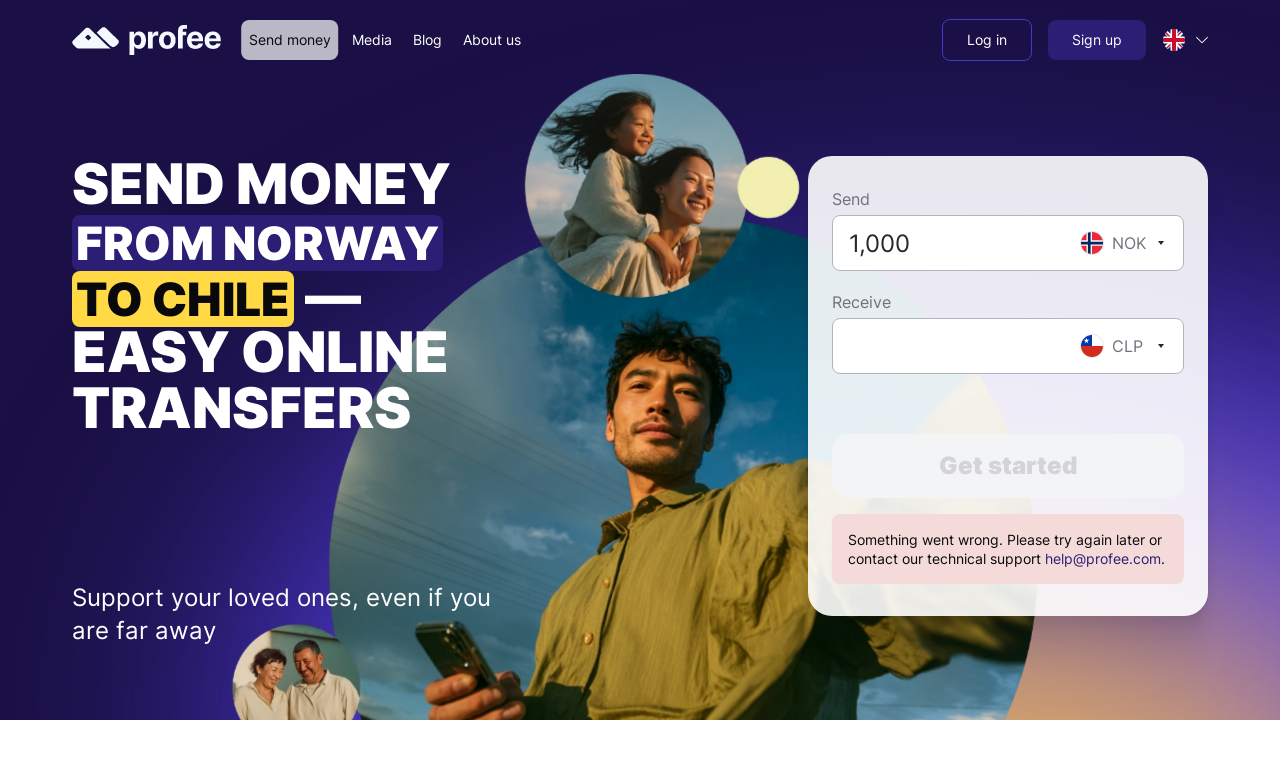

--- FILE ---
content_type: application/javascript; charset=UTF-8
request_url: https://www.profee.com/_next/static/chunks/2607-06e85034ea65a658.js
body_size: 3702
content:
(self.webpackChunk_N_E=self.webpackChunk_N_E||[]).push([[2607],{54818:function(e,n,t){"use strict";t.d(n,{Z:function(){return h}});var o=t(24246),r=t(30842),l=t(87986),s=t(56242),i=t(73948),u=t(12496),a=t(71237),c=t.n(a),d=t(90005),p=t.n(d);let f=(0,l.Z)((0,s.Z)(e=>{let{children:n,iconType:t,iconVariant:r="light",textVariant:l="secondary",size:s="xs",className:a,...d}=e;return(0,o.jsxs)("div",{className:p()(c().root,a),...d,children:[t&&(0,o.jsx)(i.ZP,{className:c().icon,type:t,variant:r,size:s}),(0,o.jsx)(u.Z,{variant:l,size:s,children:n})]})})),x=(0,l.Z)((0,s.Z)(e=>{let{notice:n,...t}=e;if(!(null==n?void 0:n.text))return null;let l="warn"==n.type?"exclamation-circle-filled":null,s="warn"==n.type?"danger":null,i="warn"==n.type?"default":"secondary";return(0,o.jsx)(f,{...t,size:"xs",textVariant:i,iconVariant:s,iconType:l,children:(0,o.jsx)(r.Z,{data:n.text})})}));var h=x},22607:function(e,n,t){"use strict";t.d(n,{Yw:function(){return v},iX:function(){return _}});var o=t(24246),r=t(90005),l=t.n(r),s=t(56141),i=t.n(s),u=t(27378),a=t(37352),c=t(73905),d=t(5024),p=t(39624),f=t(30842),x=t(54818);let emptyMessage=()=>"",h={guidance:emptyMessage,onChange:emptyMessage,onFilter:emptyMessage,onFocus:emptyMessage},formatGroupLabel=e=>(0,o.jsx)("span",{className:"pfx-select-group__label",translate:e.translate,children:(0,o.jsx)(f.Z,{data:e.label})}),ControlOptionValue=e=>{let{data:n}=e;return(0,o.jsxs)(o.Fragment,{children:[(null==n?void 0:n.icon)?(0,o.jsx)("i",{className:"pfx-select-option__icon ".concat(n.icon)}):null,(0,o.jsx)("span",{className:"pfx-select-option__label",translate:null==n?void 0:n.translate,children:(0,o.jsx)(f.Z,{data:null==n?void 0:n.label})})]})},SelectControlNotice=e=>(0,o.jsx)("div",{className:"pfx-select-notice",children:e.children}),SelectControlNoticeBody=e=>(0,o.jsx)("div",{className:"pfx-select-notice__body",children:e.children}),SelectControlEmptyOptions=e=>(0,o.jsx)(SelectControlNotice,{children:(0,o.jsx)(SelectControlNoticeBody,{children:(0,o.jsx)(f.Z,{data:e.message})})}),m={Option:e=>{let{data:n,innerRef:t,innerProps:r}=e,{OptionValue:l,OptionHint:s}=e.selectProps.components;return(0,o.jsxs)(a.c.Option,{...e,children:[(0,o.jsx)("div",{className:"pfx-select-option",ref:t,...r,children:(0,o.jsx)(l,{data:n})}),s&&(0,o.jsx)(s,{data:n})]})},ValueContainer:e=>{let{children:n,...t}=e,{selectProps:r}=t,l=r.value,[s,i]=n,{OptionValue:u,InputValue:c}=r.components,d=c||u,p=!r.inputValue&&(null==l?void 0:l.icon)?"pfx-select-input__with-icon":"";return(0,o.jsxs)(a.c.ValueContainer,{...t,children:[(0,o.jsxs)("div",{className:"pfx-select-input ".concat(p),children:[!r.value&&s,i]}),(0,o.jsx)("div",{className:"pfx-select-value",children:(0,o.jsx)("div",{className:"pfx-select-option",children:r.inputValue?null:(0,o.jsx)(d,{data:l})})})]})},OptionValue:ControlOptionValue,OptionHint:e=>{let{data:n}=e;return(0,o.jsx)(x.Z,{notice:n.notice,marginTop:"1"})}},findSelectedOption=(e,n)=>{if(!(null==e?void 0:e.length))return null;for(let t of e){if("value"in t&&i()(t.value,n))return t;let e="options"in t&&findSelectedOption(t.options,n);if(e)return e}return null},v=u.forwardRef((e,n)=>{let{blurInputOnMenuClose:t,id:r,value:s,options:i,disabled:a,searchable:d,clearable:f,emptyOptionsMessage:x,className:v,rejectUnknown:_,onChange:C,onFocus:b,onBlur:F,onFilter:j,Option:g,Value:w,ariaLabel:y,openMenuOnFocus:E,enterKeyHint:O,...M}=e,N=(0,u.useRef)(),k=(0,u.useMemo)(()=>l()(["pfx-input__control","pfx-select",v]),[v]),I=(0,u.useMemo)(()=>findSelectedOption(i,s),[i,s]),D=(0,u.useMemo)(()=>new p.x(b,F),[]),L=(0,u.useCallback)(()=>{if(D.onDropdownClose(),t){var e;null===(e=N.current)||void 0===e||e.blur()}},[t,D,N]),V=(0,u.useCallback)(e=>{j&&j(e)},[j]);(0,u.useImperativeHandle)(n,()=>({focus:()=>{var e;return null===(e=N.current)||void 0===e?void 0:e.focus()},openMenu:()=>{var e;return null===(e=N.current)||void 0===e?void 0:e.openMenu("first")}}),[N]),(0,u.useEffect)(()=>D.setFocusHandler(b),[D,b]),(0,u.useEffect)(()=>D.setBlurHandler(F),[D,F]),(0,u.useEffect)(()=>{let handleWindowBlur=()=>{var e;D.focused&&(null===(e=N.current)||void 0===e||e.blur())};return window.addEventListener("blur",handleWindowBlur),()=>window.removeEventListener("blur",handleWindowBlur)},[]),(0,u.useEffect)(()=>{_&&s&&(null==i?void 0:i.length)&&!I&&C(null)},[_,s,I,i,C]);let Z=(0,u.useMemo)(()=>({...m,OptionValue:g||ControlOptionValue,InputValue:w}),[g,w]),B=(0,u.useCallback)(e=>C(e?e.value:null),[C]),P=(0,u.useCallback)(()=>x?(0,o.jsx)(SelectControlEmptyOptions,{message:x}):null,[x]);return(0,u.useEffect)(()=>{var e;(null===(e=N.current)||void 0===e?void 0:e.inputRef)&&(N.current.inputRef.enterKeyHint=O,N.current.inputRef.name=M.name)}),(0,o.jsx)(c.ZP,{ref:N,className:k,classNamePrefix:"pfx-select",...M,inputId:r,id:"select-".concat(r),instanceId:"select-instance-".concat(r),"aria-label":y||r,isDisabled:a,isSearchable:d,isClearable:f,options:i,value:I,onChange:B,openMenuOnFocus:E,onFocus:D.onInputFocus,onBlur:D.onInputBlur,onMenuOpen:D.onDropdownOpen,onMenuClose:L,noOptionsMessage:P,components:Z,formatGroupLabel:formatGroupLabel,ariaLiveMessages:h,filterOption:j?null:void 0,onInputChange:j?V:void 0})});v.defaultProps={placeholder:"",disabled:!1,searchable:!1,clearable:!1,rejectUnknown:!0,blurInputOnSelect:!1,openMenuOnFocus:!1};let _=(0,d.vD)(v);_.defaultProps={badge:""}},39624:function(e,n,t){"use strict";t.d(n,{x:function(){return ControlFocusManager}});var o=t(66726),r=t.n(o);let ControlFocusManager=class ControlFocusManager{setFocusHandler(e){this.onFocus=e}setBlurHandler(e){this.onBlur=e}get focused(){return this._focused}get inputFocused(){return this._inputFocused}get dropdownOpened(){return this._dropdownOpened}_onInputFocus(e){this._inputFocused=e,this.onControlFocus()}_onDropdownOpen(e){this._dropdownOpened=e,this.onControlFocus()}destroy(){if(this._inputFocused||this._dropdownOpened){var e;null===(e=this.onBlur)||void 0===e||e.call(this)}this.destroyed=!0}constructor(e,n,t=0){this.onFocus=e,this.onBlur=n,this._debounce=t,this._inputFocused=!1,this._dropdownOpened=!1,this._focused=!1,this.destroyed=!1,this.onControlFocus=r()(()=>{if(this.destroyed)return;let e=this._inputFocused||this._dropdownOpened;if(this._focused!==e){var n,t;this._focused=e,e?null===(n=this.onFocus)||void 0===n||n.call(this):null===(t=this.onBlur)||void 0===t||t.call(this)}},this._debounce),this.onInputFocus=()=>this._onInputFocus(!0),this.onInputBlur=()=>this._onInputFocus(!1),this.onDropdownOpen=()=>this._onDropdownOpen(!0),this.onDropdownClose=()=>this._onDropdownOpen(!1)}}},5024:function(e,n,t){"use strict";t.d(n,{vD:function(){return withFormControl}});var o=t(24246),r=t(97146),l=t.n(r),s=t(55807),i=t.n(s),u=t(58185),a=t.n(u),c=t(52501),d=t.n(c),p=t(11611),f=t.n(p),x=t(9203),h=t.n(x),m=t(27378),v=t(90005),_=t.n(v),C=t(37276),b=t(30842),F=t(51806),j=t(22306),g=t(1281),w=t(26922),y=t(73948),E=t(54818);let useControlEventTracker=e=>{let{error:n,value:t,dirty:o,focused:r,trackedId:l,trackedUnmaskLength:s,formik:i}=e,{tracker:u}=(0,w.bb)(),a=(0,m.useMemo)(()=>{var e;return n&&f()(n)?null===(e=h()(n)[0])||void 0===e?void 0:e[0]:void 0},[n]),c=(0,m.useRef)(t),d=(0,m.useRef)(a);(0,m.useEffect)(()=>{l&&o&&!r&&!i.isValidating&&(g.o.isChanged(t,c.current)||g.o.isChanged(a,d.current))&&(null==u||u.trackBlur(l,{eventValue:t,fieldIsValid:!a,fieldErrorCode:a},{unmaskLength:s}),c.current=t,d.current=a)},[a,t,r,o,l])},FormControl=e=>{var n;let{name:t,errorMode:r,orientation:s,badge:i,label:u,labelOverflow:a,description:c,trackedId:p,trackedUnmaskLength:f,placeholder:x,boxClass:h,Label:v,LabelAppend:C,Input:b,Append:g,Caption:w,Description:y,Error:E,onFocus:M,onBlur:N,onChange:k,formik:I,...D}=e,L=(0,m.useRef)(),V=(0,m.useRef)(),Z=(0,m.useContext)(j.q),B=I||(null==Z?void 0:Z.formik),{l:P}=(0,F.Z)(),{value:S,touched:H,error:R}=B.getFieldMeta(t),{setTouched:z,setValue:T,setError:A}=B.getFieldHelpers(t),[q,G]=(0,m.useState)(!1),[K,W]=(0,m.useState)(!1),[Y,J]=(0,m.useState)(!1),U=(0,m.useMemo)(()=>_()({"pfx-input_valid":!Y,"pfx-input_invalid":Y,"pfx-input_touched":H,"pfx-input_untouched":!H,"pfx-input_dirty":K,"pfx-input_pristine":!K,"pfx-input_focused":q,"pfx-input_disabled":D.disabled,"pfx-input_error-mode_dirty":"dirty"===r,"pfx-input_error-mode_touched":d()(["touched","unfocused"],r),["pfx-input_".concat(s)]:!!s}),[K,Y,r,H,q,s,D.disabled]),X=(0,m.useMemo)(()=>{let e=Array.isArray(i)?i:[i];return _()({...l()(e.filter(e=>!!e).map(e=>["pfx-input__box_".concat(e),!0])),"pfx-input__box_has_append":!!g||D.disabled},h)},[D.disabled,i,g,h]),Q=(0,m.useCallback)(e=>{"unfocused"===r&&(H||R)&&(A(null),z(!1,!1)),"dirty"!==r||H||z(!0,!1),null==k||k(e),T(e,"unfocused"!==r),W(!0)},[r,z,T,H,R]),$=(0,m.useCallback)(()=>{G(!0),null==M||M()},[p]),ee=(0,m.useCallback)(()=>{G(!1),null==N||N(),"touched"!==r||H||z(!0,!1),"unfocused"===r&&z(!0,!0)},[r,z,H,p,S]);useControlEventTracker({formik:B,dirty:K,focused:q,error:R,value:S,trackedId:p,trackedUnmaskLength:f}),(0,m.useEffect)(()=>{B.isValidating||J(!!R&&H)},[R,H,B]),(0,m.useEffect)(()=>(null==Z||Z.registerControl(t,{focus:()=>{var e,n;return null===(n=L.current)||void 0===n?void 0:null===(e=n.focus)||void 0===e?void 0:e.call(n)},tabIndex:D.tabIndex,trackedId:p,elementRef:V}),()=>{null==Z||Z.unregisterControl(t)}),[]);let en=null==Z?void 0:null===(n=Z.getFieldMeta(t))||void 0===n?void 0:n.enterKeyHint;return(0,o.jsx)(O,{id:D.id,ref:V,disabled:D.disabled,label:u,labelOverflow:a,description:c,error:Y?R:null,touched:H,boxClass:X,containerClass:U,Append:g,Description:y,Error:E,Label:v,LabelAppend:C,Caption:w,children:(0,o.jsx)(b,{...D,name:t,ref:L,placeholder:P(x),value:S,enterKeyHint:en,onChange:Q,onFocus:$,onBlur:ee},"".concat(t,"_input"))},"".concat(t,"_layout"))},O=m.forwardRef((e,n)=>{let{id:t,label:r,labelOverflow:l,description:s,error:i,touched:u,disabled:a,children:c,containerClass:d,boxClass:p,Append:f,Error:x,Caption:h,Label:m,LabelAppend:v,Description:_}=e,C=f||a?(0,o.jsx)("div",{className:"pfx-input__append",children:f?(0,o.jsx)(f,{}):(0,o.jsx)("span",{children:(0,o.jsx)(y.ZP,{type:"lock",size:"xs",variant:"muted"})})}):null;return(0,o.jsxs)("div",{ref:n,className:"pfx-input ".concat(d),children:[m&&r?(0,o.jsx)(m,{id:t,label:r,labelOverflow:l,Append:v}):null,(0,o.jsxs)("div",{className:"pfx-input__box ".concat(p),children:[c,C]}),h&&(0,o.jsx)(h,{description:s,error:i,touched:u,Error:x,Description:_})]})}),FormControlLabel=e=>{let{Append:n,className:t,labelOverflow:r}=e,l=_()({"pfx-input__label":!0,"pfx-input__label_with-append":!!n,["pfx-input__label_".concat(r)]:!!r,[t]:!!t});return(0,o.jsxs)("label",{htmlFor:e.id,className:l,children:[(0,o.jsx)(b.Z,{data:e.label}),n&&(0,o.jsx)(n,{})]})};FormControlLabel.defaultProps={labelOverflow:"hidden"};let FormControlCaption=e=>{let{error:n,touched:t,description:r,Error:l,Description:s,captionClassName:i}=e,u=_()([i,"pfx-input__caption"]),a=t&&n?l&&(0,o.jsx)(l,{error:n}):null,c=s&&r?(0,o.jsx)(s,{description:r}):null;return c||a?(0,o.jsxs)("div",{className:u,children:[a,c]}):null},ValidationErrorLocalization=e=>{let{error:n}=e;function getErrors(){return"string"==typeof n||n instanceof C.E?[{message:n}]:n?a()(n).slice(0,1):[]}let[t,r]=(0,m.useState)(()=>getErrors());return(0,m.useEffect)(()=>r(getErrors()),[n]),(0,o.jsx)(o.Fragment,{children:i()(t,(e,n)=>(function(e,n){let{message:t}=e;return(0,o.jsx)(b.Z,{data:t},"error_".concat(n))})(e,n))})},FormControlError=e=>{let{error:n}=e;return(0,o.jsx)("div",{className:"pfx-input__error",children:(0,o.jsx)(ValidationErrorLocalization,{error:n})})},FormControlDescription=e=>{let{description:n}=e,t=(0,m.useMemo)(()=>C.E.isL10nLike(n)||"string"==typeof n?{type:"common",text:n}:n,[n]);return(0,o.jsx)(E.Z,{className:"pfx-input__hint",notice:t})};FormControl.defaultProps={badge:["success"],errorMode:"touched",orientation:"horizontal",Label:FormControlLabel,Error:FormControlError,Description:FormControlDescription,Caption:FormControlCaption},O.defaultProps={Label:FormControlLabel,Error:FormControlError,Description:FormControlDescription,Caption:FormControlCaption},FormControlCaption.defaultProps={Error:FormControlError,Description:FormControlDescription};let withFormControl=e=>n=>(0,o.jsx)(FormControl,{Input:e,...n})},26922:function(e,n,t){"use strict";t.d(n,{bb:function(){return useFormTrackerContext},lf:function(){return l}});var o=t(27378);let r=(0,o.createContext)({}),l=r.Provider,useFormTrackerContext=()=>(0,o.useContext)(r)},22306:function(e,n,t){"use strict";t.d(n,{o:function(){return l},q:function(){return r}});var o=t(27378);let r=(0,o.createContext)(null),l=r.Provider},71237:function(e){e.exports={root:"PromoInlineMessage_root__jEqlJ",icon:"PromoInlineMessage_icon__YweVu",text:"PromoInlineMessage_text__rfd68"}}}]);

--- FILE ---
content_type: image/svg+xml
request_url: https://www.profee.com/images/icons/flags/1x1/us.svg
body_size: -280
content:
<svg xmlns="http://www.w3.org/2000/svg" id="flag-icons-us" viewBox="0 0 512 512">
  <path fill="#bd3d44" d="M0 0h512v512H0"/>
  <path stroke="#fff" stroke-width="40" d="M0 58h512M0 137h512M0 216h512M0 295h512M0 374h512M0 453h512"/>
  <path fill="#192f5d" d="M0 0h390v275H0z"/>
  <marker id="a" markerHeight="30" markerWidth="30">
    <path fill="#fff" d="m15 0 9.3 28.6L0 11h30L5.7 28.6"/>
  </marker>
  <path fill="none" marker-mid="url(#a)" d="m0 0 18 11h65 65 65 65 66L51 39h65 65 65 65L18 66h65 65 65 65 66L51 94h65 65 65 65L18 121h65 65 65 65 66L51 149h65 65 65 65L18 177h65 65 65 65 66L51 205h65 65 65 65L18 232h65 65 65 65 66L0 0"/>
</svg>

--- FILE ---
content_type: image/svg+xml
request_url: https://www.profee.com/images/icons/flags/1x1/xk.svg
body_size: 2652
content:
<svg xmlns="http://www.w3.org/2000/svg" id="flag-icons-xk" viewBox="0 0 512 512">
  <path fill="#244AA5" d="M0 0h512v512H0z"/>
  <path fill="#D0A650" d="m202.3 245.7 1.3-.7 1.6-.5s.8-.4 1.2-.4c.4 0 1.3.5 1.5.9.3.4 1.7 1 1.7 1s1 .4 1.1 0c.2-.2.6-.5 1-.5s.6-.4.6-.7c0-.3.2-.7.5-1.1.3-.4 1-.6 1-.6s1-.4 1-1 1.1-1 1.7-1c.5-.1 0-.4 1.3-.2 1.4.1 1.6-.3 1.7-.7 0-.5 0-.9.9-.8.8.1 1.3.1 1.3-.4 0-.4.8-.7-.6-1-1.4-.5-1.3-.2-1.4-.8-.1-.7 0-.6-1-.7-1 0-.4-.5-.5-1 0-.5-.3-.7-.5-1-.2-.4-.7-.4-.7-.8 0-.5 0-.8-.6-.8s-.7 0-.7-.4c0-.5.1-.9.6-.9s.8-.4.7-.9v-1.5l.6-.8 2.3-2c.2-.3.9-.6 1.2 0 .3.7.5.9.8 1.2.2.3 1 0 1.2-.2.2-.4.2-1.5.7-2.2.5-.6.8-1 .9-1.4s.3-1 .9-1 .9-.7.9-1.1.2-.9 1-1c.6 0 1-.5 1.2.1.2.7.4.7.9.9.4.2 1 .5 1.4.2.4-.3.5-.8 1-.5.5.3.9 0 1-.6l.2-1.5s.1-.4 1-.4.2-.5.6-.8c.5-.4.5-.7 1-.5.6.2 1.5-.2 1-.7-.4-.6-1.4-1.4-.9-2 .6-.6.8-1.7.3-1.8-.6-.1-1.4.1-1.5-.5-.1-.6-.3-1 .3-1.2.7 0 1.9 0 2.2-.4s1.5-.5 1.5-1.4c0-1 .3-1 .4-1.6.1-.5.1-1.6-.3-2.1a9.5 9.5 0 0 1-1.3-1.6 2 2 0 0 0-1.2-1c-.7-.2-1.3-.3-1.3-.8 0-.6.5 0 .5-1.3s-1-1.6-1-1.6l-1.3-.8s-2.4-.6-3-.6-1.4-.7-.7-1.1c.8-.5 1-1.2.7-1.8s-.5-1-1.5-1.3c-1-.3-1.3-.5-.9-1.1.5-.6.6-1 1.2-.6.5.4 1.4.6 2.2.2.7-.3 1-.6 1.4-.2.3.3.8.7 1.4.2.5-.6 1.5-.6 2-.4.5.3 1.6.2 2 0 .3-.2 1-.8 1-1.1s.5-1 1-1.2c.4-.3 1-1.1 1.5-1.1s.6-.5.6-.9.4-1 .5-1.2c0-.3 1-.7 1.6-.1.7.5 1.5.7 1.5.7h1.4c.5-.2 1.1-.4 1.8 0 .6.5 1.6.5 1.6.5l.1-1c0-.4.2-1-.1-1.2-.4-.3-.9-.6-.1-1.2.7-.5.7-.4 1.4-.4l1.8.1c.6 0 1.5.5 1.5 1s.4.9.8 1.1c.5.3 1 .5.9 1-.2.4-.2.7.3.7.6-.1.8.2.8.6s.1.7.7.9c.6.2.8.5.8 1l.1 1c.1.4.8 1.1.8 1.1s1 1.2-.3.6-1.6-.8-2-.7c-.5 0-.8.3-.8.3l-1 .2c-.6 0-1 1-.3 1.1.8.2 1 .3 1 1s-.2.4-.6.8c-.4.4-.7.2-1.3.2-.7 0-.8.5-.8 1s.2.4.5.8c.3.5.8.5 1.2.1.5-.4.9-.7 1.1.1s.7.8 1.2.8c.6 0 .8 0 1.2-.3.5-.2 1 0 1.2.7 0 .7.5.8 1 1 .4.3.7.5.8.9.1.4.4.6.8.3.5-.2 1.2-.4 1.5 0l.8 1v.8l1.8.6.2.8c0 .4.3.5.7.4h1.3s.7-.3.7-.8.3-.6.7-.6c.5 0 1.5.3 1.8-.2.3-.5 1.1-.7 1.7-.4l2.4.9s-.2 0 .3 1c.6.8 1.6.8 1.6.8l.3 1.1c.2.3 1 .5 1.5.2.4-.4 1-.8 1.6-.8.6 0 1 0 1-.3s-.6-.6-.6-1.2c0-.5.6-.5.7-1 0-.5.6 0 1 .3.3.2.8.7.8 1s.8 1.5 1.2 1.7c.5.2 1.7.3 2-.2.4-.4 1.3-.6 1.3.5-.1 1-.3 1 .3 1.4.7.4.8 1.6.2 1.9-.5.3-.7.4-.7 1s-.2 1.3.2 1.6c.5.4.8.6.8 1s.5 1.9.5 1.9.3 1.5.2 1.8-.2 1 .6.9c.8-.1 1-.1 1 .6s.3 1-.2 1.2c-.4.2-.7 1-.3 1.3.5.1.9.4 1 .7 0 .4.8 1 1.3.6.4-.3.5-.5.9-.6.4 0 .6-.3.3-.7-.4-.5-.5-.9-.1-1.2.4-.2.5-1 .5-1s.6-.8 1.2 0c.7.7.8.4 1.2.4.5 0 .7.5.7.9s1 .3 1 1l.1 2.3s0 1 .6 1.3c.5.4.4.4.1.9-.2.4-.1 1-.1 1.4s.1.5-.3.9c-.5.3-.7.7-.4 1.2.3.6.2.9 1 1.5.7.6.6.9.6 1.3s.7 1 .7 1.4c0 .5.6 1 1 1s1 .9 1 1.3l.2 1.6s-.1.2.4.2c.6 0 1 .6 1.1 0 .2-.7.8-.8 1.1-1 .4-.2 1.2-.5 1.5-.3.4.3.9.3 1.2.3h2.2s.4 0 .7.7c.3.7 1.1 1.4.7 1.8-.5.3-.5 1 0 1 .6 0 1.2 0 1.2.4 0 .5 0 .8.5.5s.8-.3 1 0c.1.4.5.4 1 .6.4.3.6.1.9-.2.3-.4 1.4-.7 1.4-.7s1.5-.3 2-.2l1.3.5s.4.9.2 1.4c-.2.5-.4.4-.2 1.2.2.8-.2.9-.5.8-.4-.1-.8-.1-.8.6s-.4.8-.4 1.4 0 .5-.3.8c-.4.2-.5.7 0 .8.6 0 .4.6.4 1v1s0 .5-.6.5c-.7 0-1.2 0-1.3.4s-.8 1-.2 1.5c.7.4.5.7.1.8-.4.2-.6 1 0 1.3.8.3.7.5.3.9-.5.3-1.4.6-1.4 1 0 .6-.2.6-.8.7s-.8.7-.1 1.6c.6.9.8.7 1.3.7.4 0 .4-.7.4-.7h2c.5 0 1.2 0 1.5-.2.4-.2 1.4-.7 1.4.1 0 .8.2.7.7 1 .4.4.5.1 1 .6.3.5.4.1.6-.5.3-.6.9-1.2 1.3-.5s.5.5 1 .5c.6 0 .8.3.8.7s.6.4 1.2.3.7.4 1 .8c.3.4.4.4.8.4.3 0 .7 0 1-.4.3-.3.6-.8 1-.2s1.1.4 1.3-.2c.2-.6 1-1.1 1.5-.4.4.6.8.6 1.3.7.4.1 1.1.1 1.4.5.3.5 1.2 1.2.5 1.7-.6.5-1.4 1.2-.8 1.3.6.2 1 .4 1.3.8.4.4 1.6.6 2.1.7.6 0 1 .2 1.7-.4.6-.5 1.3-.5 1.2.2-.1.7.3 1.5.3 1.5s.4 1 .4 1.5c0 .4 0 .5.8 1s.7.9 1.4.4c.6-.6.8-.8.8-1.2v-1.4s1-.2 1.3-.4 1.9-1 2.2-.7.9.2 1.2 0h1.5c.4 0 1 0 1.8-.6.7-.6.7-.4 1.2 0s.4 1 .2 1.3c-.3.3 0 1 .6 1 .7 0 .8.4.8.9l.2 1.3c.1.4.1.5 1.1.8 1 .2.9.8 1 1.3.2.4.2.7-.3.7-.6 0-.8.3-.8.7-.1.4-1 .6-1 .6l-.8-.2s-.6 0-.8.4c-.3.3-.9 1-.5 1.6.4.6.4 1 0 1.2-.4.3-.6 1.5-1 1.3s-.8 0-1.1.2c-.4.2-.3 1.4.4 1.8.8.5 1 1 1 1l.8 1.3-.5.7c-.2.4-.7 1.3-.2 1.5s.3 1-.2 1c-.6 0-1.2-.2-1.3.5-.1.7-.4.5-1 .4-.5 0-2-.4-2.3.3-.3.7-.4 1-1 .8-.7 0-.5 1-.3 1.5.2.4.9 1 .9 1s.5.4.5 1.3-.4.8-.7.2-1.1-.5-1.2.1c-.1.7-.2 1.7-.9 1.7-.6 0-.9.2-1.2.6-.2.3-.7.9-.7 1.2s-.1.7-.6.8c-.4 0-.5 1-.5 1s-1.1.2-1.2.6c-.1.4 0 1.1-.9 1.2-.9.1-1.4.7-1.7 1.1-.3.5-.4.8 0 1.2.4.4.6 1.8 1 2 .6.3 1 .4.8 1 0 .8-.6 1.3.1 1.3.8 0 1.2.2 1 .8-.3.6-.3.6-.9.9-.5.3-.8.3-.8 1s.2.6-.3.9c-.5.2-.5.6-.5 1 0 .6-.1.4-.7 1s-1.3.6-1.8.4c-.4-.1-.5-.1-.6-.6-.1-.6-1-.6-1.4-.5-.5.1-1.1.6-1.1.6s-.8.5-.5 1c.4.4.2 1-.4 1-.7 0-2.2.7-2.6 0-.5-.9-1.8-1.4-2-.3-.2 1 .6.9.5 2-.1 1-.3 1-.7 1.3-.3.3-.3.6-.4 1-.1.4-.2 1.4.4 1.7.7.4 1 1.3 1 1.8s0 1 .6 1c.7 0 1.2 0 1.3-.7.1-.6 1.4-.9 1.5.3s0 1.8.6 2.3c.4.5.8 1.2 1.2 1.5s1 2.4 1 2.4c-1 .2-1.2 1.4-1.8 1.6-.3.1-.6 0-1 .2-.2.2-.2.5-.5.7-.7.3-.5-.8-1.4-.4-.7.3-.8 1.2-1.8.8-.6-.2-1-2.3-1.1-2.8 0-.3-.7-1.2-.9-1.5-.6-1-1.8 0-2.2-.3-.7-.4-.4-1.2-1.3-1.2-2-.2-.6 1.1-1.4 1.4-1.5.6-1.5-1.4-2.7-.5-.4.3.7.6.4 1.2-.2.4-1.4 1.2-1.3 1.8.1.8 1 1 1.2 1.7.7 1.7-.4 3-2.2 1.6-1-.8-1.1-2.2-2.6-2.1-.4 0-.5.3-.9.4-.3 0-.6-.3-1-.2-.5.2 0 .6-.1.9l-.9.8c-.4.5-.3 1-.9 1.5-.5.3-.9.1-1.4.7-.6.6-.7 1.5-1.4 2.1-.4.3-.6-.9-1 0-.2 0-.2.1-.3.2v.6c1 2-1 2.6-1.7 4-.3.5.5 1 .2 1.4-.2.4-1.1 1.2-1.2 1.4 0 .2-.1.6-.3.8-.2.2-.7 0-.8.3 0 .3.6.6.8.8.2.2-.1.5 0 .6 1 1 .4.7.9 1.6 0 .2.4 0 .5.3.1.3-.2.3-.1.6l.8 1.1c0 .3-1.5 1-1.8 1-.9 0 .8-1.8-.7-1.8-.6 0-.6 1.4-.8 1.6h-.8c-.9 0-1.5 1.1-1.9 1.2h-1.1c-.4 0-.8.4-1.2.4-.2 0-.3-.2-.5-.3l-1.6-.5c-.3 0-.8.4-1 .2-.2-.1.3-.7-.4-1l-.6-1.4c.2-.8.5-1.7.4-2.5-.2-1-1.5-1.7-2-2.4-.2-.5-.4-2-1-2.3a5 5 0 0 1-1.4-1.7c0-.2.2-.5 0-.8-.2-.3-.7-.4-.8-.8-.1-.4 0-1.5-.4-1.7-.4-.3-3.3-.6-4-.7-.3 0-.6 0-.9-.3l-.4-.5-.9.1h-.7c-1 .6-1.1 1.4-2 2-.9.8-1.8.7-2.7 1.5-.6.5-1 1.7-1.5 2.2-.2.3-.6 0-.7.1l-1.6 1.5s0 .3-.2.4l-1 .2h-1c-.4.2-.4.7-2 1l-.3.2-.6.5h-.6c-.4 0-.7.3-1 .4-.9 0-2.2-.4-2.8-.1-.4.1-1.5 1.3-2 1.4h-.6c-.2 0-.5 1.4-.6 1.7l-2 1.7-.5.8c-.2.2-.5.4-.8.4-.4 0-1-.3-1.3-.4-.7 0-2.7-.2-3.3 0-.6 0-.4 1.9-2 2l-2.7.4s-.6-.4-1.2-.2c-.2 0-.8.7-.8 1v.3l.1.3c-.3.5-1.1 1-1.4 1.6l-.2.3c-.2.2-1.3.6-1.4.8-.3.6.7 1.2.6 1.5-.2.8-1.4 1.6-1.7 2.4-.1.3.4 1.3.3 1.7 0 1-.4 2.3-.4 3.3l.2 1.3.6.4c.1.2 1.4 2.6 1.4 2.9.2 1.7-2.3 1.1-.8 2.9l.6.8 2.3 1.8c0 .3-1.6.6-1.8.8-.8.8-1.4 2.1-2.1 2.9-.5.4-.9 0-1.4 1-.2.4 0 1.3-.3 1.6-.4.4-.7-.2-1 0-.2 0-.3.6-.4.7-.5.3-4.2 2.3-4.5 2.1-.2 0-.4-.7-.4-.9a2 2 0 0 0-.5-.8c-1-.8-2.4-1-3.3 0-.3.3-.3.7-.6 1l-1.6 1.2s-.3.4-.5.3c-.3 0-1.2-1-1.5-1.3-.4-.5-1.6-1.7-1.7-2.2 0-2-1.5-3.9-2.1-5.8h1c1-.6.7-2.4 2.5-1.7.3-.3.2-.6.7-.9.2 0 .5-.2.5-.3.7-1 1.4-4.6.8-5.6-.6-.8-1.2-.8-1.7-2.2v-1.2c0-.4-.7-2.4-.8-2.6-.1-.1-.5-.3-.5-.5 0-.1-.2-2.3-.1-2.5-.6-1.7-2.8-2.8-2.9-3l-.8-1.4c-.3-.5-.3-.8-.5-1.3 0-.2-.4-.4-.4-.7 0-.4 1.2-1.4 1.2-2.1 0-.3-.8-1-.7-1.5.2-.4 1-1.4 1-2 0-.6-1.3-2-1.5-2.7 0-.4.5-.7.4-.9l-1.7-1.8c-.1-.3.5-.6 0-1-.4-.5 0-.3-.1-.7l-.8-1.2-1.3-4.6c-.2-.3-.5-.5-.6-.8l-.4-1s-1.3-.4-1.5-.8c-.2-.3-.2-1.2-.6-1.7-.1-.3-.4-.2-.6-.4l-.2-.5c-.4-.5-1.1 0-1.6-2l-2-1.4-.2-.3c-.5-.2-1.2-.2-1.6-.6l-1.6-.1-.4-.6c-.6-.2-1.7-.1-2.2-.6-.5-.4-.6-2.2-1.3-2h-.4c-.5-.7-2.2-.8-3-1.2-.2-.1-.8 0-.8-.2l.1-1-1-1.1c-.6-.2-.3-.3-.8-.5-1.1-.1-1.2 0-2 .8l-.8.3c-.4.2-.5 1-1 .6l-.5-.4c-.3-.3-.5-.1-.6-.6-1-.5-3.6 1.2-4.2 0-.5-.3-.8 0-1.2-.3-.2-.2.5-2.4-1.4-3.2l1.4-1v-.8c0-.3.2-1 .1-1.3l-.4-.8c-.2-.3 0-.6-.2-1l-.6-.3c-.5-.4-1-.6-1.4-1.1l-.3-.4c-.3-.2-1.5-.6-1.4-1.1 0-.2.2-.2.3-.4 0-.2 0-.5.2-.7.5-.7 1.7-.4 1.5-1.7 0-.6-.5-1.1-.6-1.8l-.4-.5c-1.2-.1-1-1.3-1.4-1.6-1.3-.8-2.2-.3-.8-2 .2-.5-1.2-1.4-1.5-1.6-.5-.5-.2-1.5-.4-2-.1-.3-1-.7-1.2-1l-.4-.8v-.2c.3-.2.2-.5 0-.8 0-.2-.4-.1-.5-.2-1.2-1-2.5-1.5-4-2-.4-.2-.2-.5-.6-.7l-2.3-1c-.3 0-.4-.9-.6-1.1a3 3 0 0 0-.7-.8c0-.8-.5-.9-1-1.3l-.2-.5.5-1.7c.1-.3.5-.6.5-1l-.4-1.8c-.6-1.6-1.3-1.4-1-3.6.1-.5 0-.7.3-1.1l.2-.3 1-.7c.3-.4.5-1.5 1-1.8.2-.3 1.2-.8 1.3-1 .2-.2.4-.7.3-1h-1c-.1 0-.5-.4-.9-.4l-.2-.4-.2-.2-1-.3c-.5-.2-1-.2-1.5-.5-.7-.4-1.5-1.6-2.3-1.7-1-.2-1.6 0-2.5 0-.6.1-.6-.2-1-.4-.7-.2-.2.4-1.7-.1-.2-.2 0-.7.1-.9-.2 0-.5.1-.8 0-1.2-.3-.8-1.4-1-2-.2-.3-.7-.2-1-.2v-.3c.3-.3-.4-1.1-.4-1.2 0-.3 1.5-.5 1.7-.5.1-.2-.1-.4-.1-.6l.3-1.4-1-1c.1-.1.4-.3.4-.5.7-2 1.8-.4 2.8-2.2l.5-1h.2l.6.2c.1-.2.4-.3.6-.4l.4.1c1.8-.4 1.4-1 2.4-1.8.3-.2 1.1-.2 1.5-.4.4.2 1 .8 1.7 1.1.5.2 2.3.6 2.6.8.4.2.5.7.9.9 1 .5.4-.4 1.4-.2 1 .2 1.8 1 2.8 1.4h.7c.3 0 2-.4 2.1-.3l.7.3c.2 0 .4-.5.5-.5.7.1.8.4 1.7.3 0 0 .5-2.6 1-2.7.2 0 .9.6 1 .7.4 0 0-.6 0-.6 0-.2-.6-1.8-.5-2 0 0 .4.2.6 0 .6 0 1.2-.2 1.6-.6l.9-1.2c0-.2-.2-.7-.1-.8l.7-.5c.3-.3.4-.8.8-1 1.7-.2 2.2-1.5 3.7-1.7h.5l.3.5c.1.1 1 .7 1.3.7l.3-.3c.3 0 1.1-.5 1.2-.8 0 0-.2-.2 0-.4 0-.1 1-1 1.2-1h1.1l.5.5h.9c.2 0 .3-.4.5-.5l.1.1z"/>
  <g fill="#FFF">
    <path d="m281.4 124.5 12.9 39.7-33.8-24.5h41.7l-33.7 24.5 12.9-39.7zM331.6 133.4l12.9 39.7-33.8-24.5h41.8L318.7 173l12.9-39.7zM379.5 150.8l13 39.7-33.8-24.5h41.7l-33.8 24.5 13-39.7z"/>
  </g>
  <path fill="#FFF" d="m230.4 124.5-13 39.7 33.8-24.5h-41.7l33.8 24.5-13-39.7zM180.2 133.4l-13 39.7 33.8-24.5h-41.7L193 173l-13-39.7zM132.5 150.8l12.9 39.7-33.8-24.5h41.7l-33.7 24.5 12.9-39.7z"/>
</svg>


--- FILE ---
content_type: application/javascript; charset=UTF-8
request_url: https://www.profee.com/_next/static/chunks/6670-1afdae9bc19cfa71.js
body_size: 4581
content:
(self.webpackChunk_N_E=self.webpackChunk_N_E||[]).push([[6670],{42281:function(_,t,e){"use strict";e.d(t,{Z:function(){return l}});var o=e(24246),c=e(27378),r=e(94184),g=e.n(r),n=e(77146),s=e.n(n),a=e(57417);let PromoBackground=_=>{let{variant:t,className:e,isOffsetTopEnabled:r}=_,{variant:n}=(0,c.useContext)(a.p),l=(0,c.useMemo)(()=>g()([s().background,t?s()["background_".concat(t)]:null,"custom"===t?e:null]),[t,e]),i=(0,c.useMemo)(()=>r&&n?{marginTop:s().headerOffset}:{},[r]);switch(t){case"shape":{let _="#FFFFFF";return(0,o.jsx)("div",{className:l,style:i,children:(0,o.jsxs)("svg",{xmlns:"http://www.w3.org/2000/svg",viewBox:"0 0 880 928",fill:"none",className:s().background__item,children:[(0,o.jsx)("path",{fillRule:"evenodd",clipRule:"evenodd",d:"M565.112 926.759C594.295 927.268 623.442 924.5 651.999 918.509V919.042C620.387 935.659 585.32 944.769 549.558 945.654L114.855 947.251H-917.597H-926.447C-947.024 947.587 -967.062 940.707 -983.031 927.824L-1140.98 771.34C-1187.38 725.3 -1209.1 649.72 -1160.56 596.494L-1158.68 594.365L-1155.73 590.905L-597.135 36.56C-591.474 30.9237 -585.277 25.8436 -578.631 21.3907C-556.724 9.06247 -531.946 2.63995 -506.762 2.76171C-474.398 2.63165 -442.969 13.5291 -417.729 33.6326L-265.141 185.592L152.935 600.486L160.444 607.938L214.078 663.825C258.594 711.195 316.519 771.873 372.03 823.502L442.827 885.243L445.24 887.106C449.799 890.832 454.626 894.558 459.185 897.751C469.495 905.694 481.107 911.816 493.511 915.848C516.722 922.894 540.839 926.57 565.112 926.759ZM-419.613 443.47L-398.159 422.18C-393.307 418.062 -390.555 412.015 -390.651 405.68C-390.774 399.995 -393.075 394.571 -397.087 390.511L-480.219 308.011C-483.209 305.008 -487.04 302.968 -491.214 302.156H-495.505C-501.257 302.165 -506.764 304.467 -510.791 308.543L-579.978 376.672C-584.013 380.695 -586.238 386.166 -586.146 391.841C-586.122 397.495 -583.915 402.924 -579.978 407.01L-496.578 489.51C-488.089 497.519 -474.763 497.519 -466.274 489.51L-453.402 476.736L-448.575 471.946L-424.44 448.26L-419.613 443.47Z",fill:_,fillOpacity:"0.4"}),(0,o.jsx)("path",{d:"M879.939 664.889C880.044 635.769 868.123 607.878 846.954 587.712L291.575 37.0926C288.449 33.9692 285.136 31.0364 281.653 28.3103C230.736 -12.5665 156.957 -8.77945 110.561 37.0926L-19.2331 160.044L-142.055 282.197L166.608 588.244L174.385 595.962L228.019 652.115C271.999 698.954 329.655 758.567 384.898 810.462C411.715 834.679 434.241 854.905 454.622 871.139L470.444 883.381C475.019 886.855 479.861 889.97 484.926 892.695C489.601 895.071 494.44 897.117 499.407 898.816C521.085 905.243 543.558 908.646 566.181 908.929C593.844 909.485 621.477 906.805 648.509 900.945C681.726 892.72 713.224 878.757 741.564 859.695C774.329 832.755 804.822 803.206 832.741 771.341C861.952 743.411 878.826 705.135 879.671 664.889H879.939Z",fill:_,fillOpacity:"0.4"})]})})}case"bubble":return(0,o.jsxs)("div",{className:l,style:i,children:[(0,o.jsx)("span",{className:g()([s().background__item,s().background__item_one])}),(0,o.jsx)("span",{className:g()([s().background__item,s().background__item_two])}),(0,o.jsx)("span",{className:g()([s().background__item,s().background__item_three])}),(0,o.jsx)("span",{className:g()([s().background__item,s().background__item_four])})]});case"circle":return(0,o.jsxs)("div",{className:l,style:i,children:[(0,o.jsx)("svg",{viewBox:"0 0 571 351",fill:"none",xmlns:"http://www.w3.org/2000/svg",className:g()([s().background__item,s().background__item_one]),children:(0,o.jsx)("path",{fillRule:"evenodd",clipRule:"evenodd",d:"M298.653 -227.987C408.607 -226.992 508.637 -163.889 545.465 -60.2188C585.726 53.1151 565.084 182.528 471.148 257.582C362.578 344.328 207.879 381.534 96.3757 298.597C-12.4352 217.663 -10.936 61.8166 37.7066 -64.8138C78.3908 -170.726 185.258 -229.013 298.653 -227.987Z",stroke:"#B0B5BE",strokeWidth:"11"})}),(0,o.jsx)("svg",{viewBox:"0 0 502 404",fill:"none",xmlns:"http://www.w3.org/2000/svg",className:g()([s().background__item,s().background__item_three]),children:(0,o.jsx)("path",{fillRule:"evenodd",clipRule:"evenodd",d:"M341.419 10.73C435.634 46.6916 513.558 134.008 499.77 233.89C487.015 326.291 381.655 355.333 290.882 376.842C192.165 400.234 69.2089 435.296 17.067 348.27C-35.7833 260.062 46.6588 162.27 117.9 88.1324C178.295 25.2821 259.972 -20.3578 341.419 10.73Z",fill:"white",fillOpacity:"0.8"})}),(0,o.jsx)("svg",{viewBox:"0 0 446 323",fill:"none",xmlns:"http://www.w3.org/2000/svg",className:g()([s().background__item,s().background__item_two]),children:(0,o.jsx)("path",{fillRule:"evenodd",clipRule:"evenodd",d:"M233.447 1.01056C320.781 1.79895 400.232 51.7967 429.484 133.937C461.462 223.733 445.066 326.27 370.455 385.737C284.221 454.467 161.347 483.947 72.7832 418.234C-13.6427 354.108 -12.4518 230.628 26.1838 130.296C58.4982 46.3792 143.38 0.1975 233.447 1.01056Z",stroke:"#656C7B",strokeOpacity:"0.4",strokeWidth:"2"})})]});default:return(0,o.jsx)("div",{className:l,style:i})}};PromoBackground.defaultProps={isOffsetTopEnabled:!1};var l=PromoBackground},24582:function(_,t,e){"use strict";e.d(t,{S:function(){return c}});var o=e(27378);let c=(0,o.forwardRef)((_,t)=>{let{tag:e,children:c,id:r,className:g,...n}=_;return o.createElement(e,{id:r,className:g,ref:t,...n},c)})},17022:function(_,t,e){"use strict";e.d(t,{Z:function(){return x}});var o=e(24246),c=e(27378),r=e(94184),g=e.n(r),n=e(69440),s=e(13728),a=e.n(s),l=e(24582),i=e(42281),h=e(68692),u=e(44555),d=e(88039),m=e(91905);let k=(0,c.forwardRef)((_,t)=>{let{id:e,className:r,children:s,style:i,containerSize:k,paddingBottom:x,paddingTop:G,title:b,titleTag:p,titleId:f,titleSize:S,headerAlign:C,titleVariant:P,subtitle:w,subtitleTag:v,subtitleId:B,subtitleSize:z,sectionTag:j,Action:H,Background:L,topPanel:N,itemScope:y,itemType:Z}=_,{direction:M}=(0,m.NJ)(),O=(0,c.useMemo)(()=>g()([a().section,a()["section_pt_".concat(G)],a()["section_pb_".concat(x)],a()["section-direction_".concat(M)],r]),[r,G,x,M]),W=(0,c.useMemo)(()=>g()([a().section__subtitle]),[]),R=(0,c.useMemo)(()=>g()([a().section__header,C?a()["section__header_".concat(C)]:null]),[C]);return(0,o.jsxs)(l.S,{tag:j,id:e,className:O,ref:t,itemScope:y,itemType:Z,style:i,dir:M,children:[L,(0,o.jsxs)(d.Z,{size:k,children:[N,(!!b||!!w)&&(0,o.jsxs)("div",{className:R,children:[(0,o.jsx)(h.Z,{id:f,tag:p,className:a().section__title,size:S,variant:P,children:(0,o.jsx)(n.W,{data:b})}),w&&(0,o.jsx)(u.Z,{tag:v,className:W,id:B,size:z,children:(0,o.jsx)(n.W,{data:w})})]}),(0,o.jsx)("div",{className:a().section__body,children:s}),H&&(0,o.jsx)("div",{className:a().section__action,children:H})]})]})});k.defaultProps={titleTag:"h2",titleSize:"h2",subtitleTag:"p",sectionTag:"section",paddingTop:"lg",paddingBottom:"lg",Background:(0,o.jsx)(i.Z,{variant:"white"})};var x=k},91905:function(_,t,e){"use strict";e.d(t,{B4:function(){return r},NJ:function(){return useRtlDirectionContext}});var o=e(27378);let c=(0,o.createContext)({direction:"ltr"}),r=c.Provider,useRtlDirectionContext=()=>(0,o.useContext)(c)},88644:function(_,t,e){"use strict";e.d(t,{Z:function(){return HorizontalStack_HorizontalStack}});var o=e(24246),c=e(27378),r=e(90005),g=e.n(r),n=e(55165),s=e.n(n),a=e(46410),l=e(25433),i=e(89767),h=e.n(i);let makeGutterClassName=function(_){let t=arguments.length>1&&void 0!==arguments[1]?arguments[1]:"gh";return(0,l.w)(_,{xs:_=>h()["".concat(t,"_").concat(_)],s:_=>h()["".concat(t,"_s_").concat(_)],sm:_=>h()["".concat(t,"_sm_").concat(_)],md:_=>h()["".concat(t,"_md_").concat(_)],lg:_=>h()["".concat(t,"_lg_").concat(_)],xlg:_=>h()["".concat(t,"_xlg_").concat(_)]})};var HorizontalStack_HorizontalStack=_=>{let{children:t,className:e,gutter:r,justifyContent:n,...i}=_,h=(0,c.useMemo)(()=>makeGutterClassName(r),[r]),u=(0,c.useMemo)(()=>n?(0,l.w)(n,{xs:_=>s()["stack_".concat(_)],s:_=>s()["stack_s_".concat(_)],sm:_=>s()["stack_sm_".concat(_)],md:_=>s()["stack_md_".concat(_)],lg:_=>s()["stack_lg_".concat(_)],xlg:_=>s()["stack_xlg_".concat(_)]}):null,[n]),d=g()([s().stack,h,u,e]);return(0,o.jsx)(a.Z,{...i,className:d,children:t})}},48801:function(_,t,e){"use strict";e.d(t,{Z:function(){return o.Z}});var o=e(88644)},77146:function(_){_.exports={headerOffset:"-84px",background:"PromoBackground_background__tryS_",background_white:"PromoBackground_background_white__2_5SJ",background_accent:"PromoBackground_background_accent__cMN8R",background_accent_gradient:"PromoBackground_background_accent_gradient__reZze",background_muted:"PromoBackground_background_muted___aJvv",background_gray:"PromoBackground_background_gray__Vayus",background_gray_lighter:"PromoBackground_background_gray_lighter__66TB3",background_success:"PromoBackground_background_success__pOnRq",background_shape:"PromoBackground_background_shape__jLDG8",background_none:"PromoBackground_background_none__q7Tjm",background__item:"PromoBackground_background__item___SukD",background_circle:"PromoBackground_background_circle__lMULs",background__item_one:"PromoBackground_background__item_one__KkADZ",background__item_two:"PromoBackground_background__item_two__Qw2gQ",background__item_three:"PromoBackground_background__item_three__YL_Ln",background_bubble:"PromoBackground_background_bubble__lqrGZ",background__item_four:"PromoBackground_background__item_four___J0d8"}},13728:function(_){_.exports={section:"PromoSection_section__IlKAK",section__header:"PromoSection_section__header__ADeJZ",section__header_left:"PromoSection_section__header_left__ml6aN",section__header_right:"PromoSection_section__header_right__lwawC",section__header_center:"PromoSection_section__header_center__1BnSM",section__title:"PromoSection_section__title__HPS3m",section__header_center_desktop:"PromoSection_section__header_center_desktop__QecOT",section__subtitle:"PromoSection_section__subtitle__B7WpE",section__body:"PromoSection_section__body__9YROA",section__action:"PromoSection_section__action__PHe0O",section_pt_none:"PromoSection_section_pt_none__m967W",section_pt_sm:"PromoSection_section_pt_sm__fq9mv",section_pt_xxs:"PromoSection_section_pt_xxs__gMSwU",section_pt_md:"PromoSection_section_pt_md__uYI8H",section_pt_lg:"PromoSection_section_pt_lg__bbrz0",section_pb_none:"PromoSection_section_pb_none__b3xDW",section_pb_xxs:"PromoSection_section_pb_xxs__XVyrv",section_pb_sm:"PromoSection_section_pb_sm__89YVd",section_pb_md:"PromoSection_section_pb_md__78n0T",section_pb_lg:"PromoSection_section_pb_lg__ZgE0Y","section-direction_rtl":"PromoSection_section-direction_rtl__WQyPO"}},55165:function(_){_.exports={stack:"HorizontalStack_stack__Usyp_",stack_left:"HorizontalStack_stack_left__z76h5",stack_center:"HorizontalStack_stack_center__ParsX",stack_right:"HorizontalStack_stack_right__Pmr1V","stack_space-between":"HorizontalStack_stack_space-between__KsdMn",stack_sm_left:"HorizontalStack_stack_sm_left__Ic_0L",stack_sm_center:"HorizontalStack_stack_sm_center___J_PT",stack_sm_right:"HorizontalStack_stack_sm_right__PPpWG","stack_sm_space-between":"HorizontalStack_stack_sm_space-between__EsKTn",stack_md_left:"HorizontalStack_stack_md_left__NzgVZ",stack_md_center:"HorizontalStack_stack_md_center__AKFt_",stack_md_right:"HorizontalStack_stack_md_right__ijxxs","stack_md_space-between":"HorizontalStack_stack_md_space-between__pcY66",stack_lg_left:"HorizontalStack_stack_lg_left__Yphzl",stack_lg_center:"HorizontalStack_stack_lg_center__KKnzN",stack_lg_right:"HorizontalStack_stack_lg_right__ewGx8","stack_lg_space-between":"HorizontalStack_stack_lg_space-between__ltGpK",stack_xlg_left:"HorizontalStack_stack_xlg_left__jK_i4",stack_xlg_center:"HorizontalStack_stack_xlg_center__hpmWQ",stack_xlg_right:"HorizontalStack_stack_xlg_right__4_Uja","stack_xlg_space-between":"HorizontalStack_stack_xlg_space-between__rJBU9"}},89767:function(_){_.exports={gh_0:"Gutter_gh_0__ZreVo",gh_1:"Gutter_gh_1__h_5rY",gh_2:"Gutter_gh_2__sl40I",gh_3:"Gutter_gh_3__8vhst",gh_4:"Gutter_gh_4__Y4rMg",gh_5:"Gutter_gh_5__fuSox",gh_6:"Gutter_gh_6__tMo5p",gh_8:"Gutter_gh_8__c_sG2",gh_10:"Gutter_gh_10__tDosC",gh_12:"Gutter_gh_12__EI_SQ",gh_14:"Gutter_gh_14__PlGCe",gh_16:"Gutter_gh_16__mLViV",gh_20:"Gutter_gh_20__crWbu",gh_30:"Gutter_gh_30__BePbI",gh_40:"Gutter_gh_40__g2mX9",gh_s_0:"Gutter_gh_s_0__kBtX6",gh_s_1:"Gutter_gh_s_1__yOzUR",gh_s_2:"Gutter_gh_s_2__Q7hV_",gh_s_3:"Gutter_gh_s_3__9D2aD",gh_s_4:"Gutter_gh_s_4__6AGnW",gh_s_5:"Gutter_gh_s_5__8OdHW",gh_s_6:"Gutter_gh_s_6__nFiln",gh_s_8:"Gutter_gh_s_8__AyklU",gh_s_10:"Gutter_gh_s_10__BlMiH",gh_s_12:"Gutter_gh_s_12__nKme4",gh_s_14:"Gutter_gh_s_14__e_ZRu",gh_s_16:"Gutter_gh_s_16__yONJ7",gh_s_20:"Gutter_gh_s_20__4IZay",gh_s_30:"Gutter_gh_s_30__q_bPz",gh_s_40:"Gutter_gh_s_40__i6tzQ",gh_sm_0:"Gutter_gh_sm_0__wRnFF",gh_sm_1:"Gutter_gh_sm_1__o9GsW",gh_sm_2:"Gutter_gh_sm_2__o_nIp",gh_sm_3:"Gutter_gh_sm_3__vhkPj",gh_sm_4:"Gutter_gh_sm_4__Ws8MB",gh_sm_5:"Gutter_gh_sm_5__6U5pD",gh_sm_6:"Gutter_gh_sm_6__q0wNU",gh_sm_8:"Gutter_gh_sm_8__M8tnJ",gh_sm_10:"Gutter_gh_sm_10__JKVQp",gh_sm_12:"Gutter_gh_sm_12__EkySy",gh_sm_14:"Gutter_gh_sm_14__Q6aDM",gh_sm_16:"Gutter_gh_sm_16__Rcwed",gh_sm_20:"Gutter_gh_sm_20__16Otp",gh_sm_30:"Gutter_gh_sm_30__7BkIu",gh_sm_40:"Gutter_gh_sm_40__6GtfZ",gh_md_0:"Gutter_gh_md_0__yP_Sv",gh_md_1:"Gutter_gh_md_1__ubnfU",gh_md_2:"Gutter_gh_md_2__pVHxh",gh_md_3:"Gutter_gh_md_3__Kz1XW",gh_md_4:"Gutter_gh_md_4__rmXuu",gh_md_5:"Gutter_gh_md_5__Sk7v8",gh_md_6:"Gutter_gh_md_6__OBKQL",gh_md_8:"Gutter_gh_md_8__j6Q1O",gh_md_10:"Gutter_gh_md_10__1DX0O",gh_md_12:"Gutter_gh_md_12__wbsY_",gh_md_14:"Gutter_gh_md_14__JfzZk",gh_md_16:"Gutter_gh_md_16__YWve2",gh_md_20:"Gutter_gh_md_20__dNiBU",gh_md_30:"Gutter_gh_md_30__A1io5",gh_md_40:"Gutter_gh_md_40__YWcrG",gh_lg_0:"Gutter_gh_lg_0__pBu37",gh_lg_1:"Gutter_gh_lg_1__ctjQW",gh_lg_2:"Gutter_gh_lg_2__mxwEr",gh_lg_3:"Gutter_gh_lg_3__Txp9O",gh_lg_4:"Gutter_gh_lg_4__dE0Ml",gh_lg_5:"Gutter_gh_lg_5__K1yEb",gh_lg_6:"Gutter_gh_lg_6__ApbS8",gh_lg_8:"Gutter_gh_lg_8__Wkdhd",gh_lg_10:"Gutter_gh_lg_10__lBzOM",gh_lg_12:"Gutter_gh_lg_12__2psGD",gh_lg_14:"Gutter_gh_lg_14__U3MTl",gh_lg_16:"Gutter_gh_lg_16__dLRDP",gh_lg_20:"Gutter_gh_lg_20__HpcI4",gh_lg_30:"Gutter_gh_lg_30__225DC",gh_lg_40:"Gutter_gh_lg_40__ByHjZ",gh_xlg_0:"Gutter_gh_xlg_0__6TVga",gh_xlg_1:"Gutter_gh_xlg_1__taiP_",gh_xlg_2:"Gutter_gh_xlg_2__fqUaF",gh_xlg_3:"Gutter_gh_xlg_3__0mIs0",gh_xlg_4:"Gutter_gh_xlg_4__Sc3Wb",gh_xlg_5:"Gutter_gh_xlg_5__Tv2YS",gh_xlg_6:"Gutter_gh_xlg_6__gYXQe",gh_xlg_8:"Gutter_gh_xlg_8__C9zNA",gh_xlg_10:"Gutter_gh_xlg_10__AyJaK",gh_xlg_12:"Gutter_gh_xlg_12__ncdwL",gh_xlg_14:"Gutter_gh_xlg_14___1FbD",gh_xlg_16:"Gutter_gh_xlg_16___W5Ps",gh_xlg_20:"Gutter_gh_xlg_20__nNGIA",gh_xlg_30:"Gutter_gh_xlg_30__jQ_58",gh_xlg_40:"Gutter_gh_xlg_40__7gO3t"}}}]);

--- FILE ---
content_type: image/svg+xml
request_url: https://www.profee.com/images/icons/flags/1x1/id.svg
body_size: -520
content:
<svg xmlns="http://www.w3.org/2000/svg" id="flag-icons-id" viewBox="0 0 512 512">
  <path fill="#e70011" d="M0 0h512v256H0Z"/>
  <path fill="#fff" d="M0 256h512v256H0Z"/>
</svg>


--- FILE ---
content_type: application/javascript; charset=UTF-8
request_url: https://www.profee.com/_next/static/ItxXsXbKsHP-IuGABasTH/_buildManifest.js
body_size: 2827
content:
self.__BUILD_MANIFEST=function(s,a,c,e,t,i,n,r,d,f,b,u,o,h,p,l,k,g,j,m,y,v,w,x,_,I,L,q,B,F,z,A,D,E,M,N,S,T,U,C,P,G,H,J,K,O,Q,R,V,W,X,Y){return{__rewrites:{afterFiles:[{has:A,source:"/:nextInternalLocale(en|cs|de|es|fr|it|pl|pt|ro|ru|uk|vi|uz)/pln",destination:"/:nextInternalLocale/send-money/from-poland-to-ukraine"},{has:A,source:"/:nextInternalLocale(en|cs|de|es|fr|it|pl|pt|ro|ru|uk|vi|uz)/send-money/to-moldova",destination:"/:nextInternalLocale/send-money/to-the-republic-of-moldova"},{has:A,source:"/:nextInternalLocale(en|cs|de|es|fr|it|pl|pt|ro|ru|uk|vi|uz)/transfer/mobile-callback",destination:"/:nextInternalLocale/transfer/callback"},{has:A,source:"/:nextInternalLocale(en|cs|de|es|fr|it|pl|pt|ro|ru|uk|vi|uz)/outdated",destination:"/:nextInternalLocale/api/outdated"},{has:A,source:"/:locale/sitemap-:category(.*)-:page(\\d+).xml",destination:"/api/sitemaps/category?category=:category&page=:page&locale=:locale"},{has:A,source:"/:locale/sitemap-:category.xml",destination:"/api/sitemaps/category?category=:category&locale=:locale"},{has:A,source:"/:locale/sitemap_index.xml",destination:"/api/sitemaps?locale=:locale"}],beforeFiles:[],fallback:[]},"/":[r,u,h,p,k,g,x,_,q,B,s,a,c,e,t,i,n,d,f,b,o,l,j,m,y,v,w,I,L,F,z,U,"static/chunks/pages/index-b728535a806b82a0.js"],"/404":[s,a,c,e,D,M,"static/chunks/pages/404-f714e3258df437e9.js"],"/500":[s,a,c,e,D,M,"static/chunks/pages/500-62e5610db6ae1aea.js"],"/_error":[s,a,c,e,D,M,"static/chunks/pages/_error-805bb4e6c10bb4a7.js"],"/about-us":[r,h,p,k,s,a,c,e,t,i,n,d,f,b,l,j,m,y,v,w,C,P,"static/css/65c83111ecaa9637.css","static/chunks/pages/about-us-b0b845de653683f2.js"],"/accounts":[r,s,a,c,e,t,i,n,b,"static/css/bd5e7d654d62d518.css","static/chunks/pages/accounts-76f3d8deb2169020.js"],"/advents/[id]":[x,s,a,c,t,i,n,d,f,b,j,"static/css/2b1d04a7e8c492a4.css","static/chunks/pages/advents/[id]-85428e75998eaa71.js"],"/apple-pay":[r,s,a,c,e,t,i,n,"static/css/f48d6395daf76578.css","static/chunks/pages/apple-pay-1897b9d692500715.js"],"/article-categories/[id]":[r,s,a,c,e,t,i,n,d,f,N,"static/css/76d382ec2daff3d7.css","static/chunks/pages/article-categories/[id]-2b972dfa4bbc89bf.js"],"/articles":[r,s,a,c,e,t,i,n,d,f,N,"static/css/11da3575f1b08a46.css","static/chunks/pages/articles-2e9c176ad894abaa.js"],"/articles/[id]":[r,u,h,p,G,s,a,c,e,t,i,n,d,f,o,l,w,N,"static/css/f946804bd1d0f15b.css","static/chunks/pages/articles/[id]-823ca22a26ba5d17.js"],"/auth":["static/chunks/pages/auth-0bda37bffdef0a51.js"],"/auth/login":["static/chunks/pages/auth/login-5ad30c8e863d55ea.js"],"/auth/password-reset":["static/chunks/pages/auth/password-reset-d73ca872a2546509.js"],"/auth/registration":["static/chunks/pages/auth/registration-9c256805c46de50a.js"],"/authors":[r,s,a,c,e,t,i,n,"static/css/26166431076fd6d2.css","static/chunks/pages/authors-c83e9ce00a8e1e8a.js"],"/authors/[id]":[r,s,a,c,e,t,i,n,d,f,"static/css/f412001c34957e3f.css","static/chunks/pages/authors/[id]-737b67298527a1cf.js"],"/contacts":[r,h,s,a,c,e,t,i,n,b,"static/css/018cd3655712235b.css","static/chunks/pages/contacts-4e6a6b10fe380e35.js"],"/currency-exchange":[r,u,h,p,k,g,s,a,c,e,t,i,n,d,f,b,o,l,m,y,S,H,J,"static/chunks/pages/currency-exchange-dfb4f32176c2c91b.js"],"/currency-exchange/[id]":[r,u,h,p,k,g,s,a,c,e,t,i,n,d,f,b,o,l,m,y,S,H,J,"static/css/9191cfc04dd9f71a.css","static/chunks/pages/currency-exchange/[id]-2ec618fb97fcd703.js"],"/demo":["static/chunks/62e4325c-134d37c4bc8f7629.js",h,p,k,"static/chunks/8025-7864a79e325e7f54.js",s,a,t,i,b,l,j,m,v,S,"static/chunks/5383-73582619caaf79f9.js","static/css/6e8317cf9ee687d9.css","static/chunks/pages/demo-ca6fd1c303aaad7e.js"],"/documents":[r,s,a,c,e,t,i,n,"static/css/9cb3ea5b02c0886d.css","static/chunks/pages/documents-d8b6304f5788ecd2.js"],"/documents/[id]":[r,u,s,a,c,e,t,i,n,o,"static/css/561327c946b3b396.css","static/chunks/pages/documents/[id]-e0f5167424db92f4.js"],"/error":[s,a,c,e,j,D,"static/css/4a053c5377906f73.css","static/chunks/pages/error-e3223b1bb79d3e3c.js"],"/faq":[r,u,s,a,c,e,t,i,n,o,K,O,"static/chunks/pages/faq-a72fc63811615924.js"],"/fees":[r,g,s,a,c,e,t,i,n,"static/css/fb2eb71e857b14ff.css","static/chunks/pages/fees-876c7be6d68d2e48.js"],"/google-pay":[r,s,a,c,e,t,i,n,"static/css/b0a2ffefea00f609.css","static/chunks/pages/google-pay-639740172c6db5e3.js"],"/help":[r,s,a,c,e,t,i,n,"static/css/ef1755c96d05dcbb.css","static/chunks/pages/help-e7d5f891a019199b.js"],"/help/[slug]":[r,u,s,a,c,e,t,i,n,o,"static/css/0a468c1bc9e97c79.css","static/chunks/pages/help/[slug]-5ec1a44b8916e5ff.js"],"/help-topics/[slug]":[r,s,a,c,e,t,i,n,"static/css/c5677e7f7220a73b.css","static/chunks/pages/help-topics/[slug]-e1a8e1b1d9c298e6.js"],"/in-the-news":[r,s,a,c,e,t,i,n,"static/css/81c615bb94fc469a.css","static/chunks/pages/in-the-news-9690a61e0d7ff7ba.js"],"/indrive":[x,"static/css/7a3839a12f44c930.css","static/chunks/pages/indrive-e4e6bac155c1aa8e.js"],"/issue-profee-card":[r,u,h,p,k,g,x,_,q,B,s,a,c,e,t,i,n,d,f,b,o,l,j,m,y,v,w,I,L,F,z,"static/css/d05bbbc3083743e7.css","static/chunks/pages/issue-profee-card-bbb6db86ab4c0d90.js"],"/media":[r,x,s,a,c,e,t,i,n,d,f,T,"static/css/b6c233e5fdb2755a.css","static/chunks/pages/media-105fba560264080f.js"],"/news":[r,s,a,c,e,t,i,n,d,f,T,"static/css/7cd3c5732245f871.css","static/chunks/pages/news-1ee26cf7b8d6f40d.js"],"/news/[id]":[r,u,h,p,k,G,s,a,c,e,t,i,n,d,f,o,l,j,m,y,v,w,T,C,P,"static/css/bd2f9ac373449a6a.css","static/chunks/pages/news/[id]-2b6131d5bba12884.js"],"/profee-card":[r,u,g,_,s,a,c,e,t,i,n,b,o,Q,"static/css/f5a57c80d0458418.css","static/chunks/pages/profee-card-83fde16af4a218dc.js"],"/referral":[r,u,h,p,k,g,s,a,c,e,t,i,n,d,f,b,o,l,j,m,y,v,w,Q,"static/css/65e250417f66f11b.css","static/chunks/pages/referral-19b3b4d25c6d4853.js"],"/referral/receive-pakistan":[u,h,p,k,g,x,_,q,B,R,s,a,c,e,t,i,n,d,f,b,o,l,j,m,y,v,w,I,L,F,z,V,"static/chunks/pages/referral/receive-pakistan-db3b362ff19b3ccd.js"],"/referral/receive-pakistan-ur":[u,h,p,k,g,x,_,q,B,R,s,a,c,e,t,i,n,d,f,b,o,l,j,m,y,v,w,I,L,F,z,V,"static/chunks/pages/referral/receive-pakistan-ur-a5577c4877e30d8d.js"],"/referral-bonus":[r,u,h,p,k,g,s,a,c,e,t,i,n,d,f,b,o,l,j,m,y,v,w,W,X,"static/css/01a57be264bd4ebe.css","static/chunks/pages/referral-bonus-27f540234c7df0d4.js"],"/referral-bonus/[id]":[r,u,h,p,k,g,s,a,c,e,t,i,n,d,f,b,o,l,j,m,y,v,w,W,X,"static/css/b335f96533bf85b4.css","static/chunks/pages/referral-bonus/[id]-072b48e3b4ca5579.js"],"/security":[r,s,a,c,e,t,i,n,b,"static/css/d3208816466e695d.css","static/chunks/pages/security-076ba79ceedd6498.js"],"/send-money":[r,u,h,p,k,g,x,_,q,B,s,a,c,e,t,i,n,d,f,b,o,l,j,m,y,v,w,I,L,F,z,E,"static/chunks/pages/send-money-97e2410a3648f554.js"],"/send-money/from-ireland":[r,u,h,p,k,g,x,_,q,B,s,a,c,e,t,i,n,d,f,b,o,l,j,m,y,v,w,I,L,F,z,E,"static/chunks/pages/send-money/from-ireland-607f0a8444a2b7ab.js"],"/send-money/[id]":[r,u,h,p,k,g,x,_,q,B,s,a,c,e,t,i,n,d,f,b,o,l,j,m,y,v,w,I,L,F,z,E,"static/chunks/pages/send-money/[id]-cb21059573062226.js"],"/send-money-home":[r,u,h,p,k,g,x,_,q,B,s,a,c,e,t,i,n,d,f,b,o,l,j,m,y,v,w,I,L,F,z,U,"static/chunks/pages/send-money-home-75bb65d528a3a956.js"],"/send-money-to-app/to-india":[r,h,p,k,g,s,a,c,e,t,i,d,f,b,l,j,m,y,v,w,I,L,Y,E,"static/chunks/pages/send-money-to-app/to-india-2b74df04a55a4048.js"],"/send-money-via-app/[id]":[r,h,p,k,g,s,a,c,e,t,i,n,d,f,b,l,j,m,y,v,w,I,L,Y,"static/css/d9c8f2313536a572.css","static/chunks/pages/send-money-via-app/[id]-7d7d23dd92ab88e9.js"],"/transfer":["static/chunks/pages/transfer-1522823c5b7a39cd.js"],"/transfer/accounts":["static/chunks/pages/transfer/accounts-b3ec43e943277982.js"],"/transfer/callback":["static/chunks/pages/transfer/callback-56f8199e13b2584c.js"],"/transfer/identification":["static/chunks/pages/transfer/identification-14c10287adbb392e.js"],"/transfer/invite":["static/chunks/pages/transfer/invite-89e6a1a68fc3d5f3.js"],"/transfer/profile":["static/chunks/pages/transfer/profile-5a93e451383a7b59.js"],"/transfer/profile/email-change":["static/chunks/pages/transfer/profile/email-change-1b27b05367d609b1.js"],"/transfer/profile/email-confirmation":["static/chunks/pages/transfer/profile/email-confirmation-e8a42d5c5e371635.js"],"/transfer/verification":["static/chunks/pages/transfer/verification-0d073d875e3b076f.js"],"/transfers":["static/chunks/pages/transfers-9b1f02a4808d318a.js"],"/wallet":[r,u,g,x,_,q,B,s,a,c,e,t,i,n,d,f,b,o,"static/css/7d6019ec92db11ae.css","static/chunks/pages/wallet-68ffec8fbaae6aa4.js"],"/wallet/faq":[r,u,s,a,c,e,t,i,n,o,K,O,"static/chunks/pages/wallet/faq-6d658ab519b18ec6.js"],sortedPages:["/","/404","/500","/_app","/_error","/about-us","/accounts","/advents/[id]","/apple-pay","/article-categories/[id]","/articles","/articles/[id]","/auth","/auth/login","/auth/password-reset","/auth/registration","/authors","/authors/[id]","/contacts","/currency-exchange","/currency-exchange/[id]","/demo","/documents","/documents/[id]","/error","/faq","/fees","/google-pay","/help","/help/[slug]","/help-topics/[slug]","/in-the-news","/indrive","/issue-profee-card","/media","/news","/news/[id]","/profee-card","/referral","/referral/receive-pakistan","/referral/receive-pakistan-ur","/referral-bonus","/referral-bonus/[id]","/security","/send-money","/send-money/from-ireland","/send-money/[id]","/send-money-home","/send-money-to-app/to-india","/send-money-via-app/[id]","/transfer","/transfer/accounts","/transfer/callback","/transfer/identification","/transfer/invite","/transfer/profile","/transfer/profile/email-change","/transfer/profile/email-confirmation","/transfer/verification","/transfers","/wallet","/wallet/faq"]}}("static/css/1fdda9554ca77780.css","static/chunks/2684-0cba09bb3ffb7bee.js","static/chunks/4590-76624768c144d966.js","static/chunks/7263-5992152cd17572e1.js","static/css/1d08329a3a937b5f.css","static/chunks/5947-c58e1abb1e869205.js","static/chunks/1843-8d6e4d1beaa9bf45.js","static/chunks/3620-aaee963d04050f45.js","static/css/d36cdb7020379df9.css","static/chunks/6670-1afdae9bc19cfa71.js","static/css/5aaf233c55a38c0a.css","static/chunks/5952-d07bcc9d08e22019.js","static/chunks/879-05b066b8c6f01a30.js","static/chunks/6284-e76599ebcdfc5f59.js","static/chunks/7296-ec4ed9f575702bb2.js","static/chunks/9028-cd75c14b5273dd43.js","static/chunks/6202-4a300fc82bd07760.js","static/chunks/9640-2763e60fbacba0f4.js","static/chunks/6084-ae1924a8353e63b5.js","static/chunks/2607-06e85034ea65a658.js","static/chunks/6462-3d7fed38786b490a.js","static/chunks/6077-b0b71049b1f8af11.js","static/chunks/8806-d72943e6fa2d5741.js","static/chunks/7426-d9a4ad2a5770cd8b.js","static/chunks/352-e8e03caa58e47643.js","static/css/1ddd06c7d40dbcfb.css","static/chunks/7272-b7a1500120e7b6fe.js","static/chunks/5537-42f936734997992e.js","static/chunks/8238-bb569e23208a8cb2.js","static/css/b89807364eb52572.css","static/chunks/5241-dfeaae95bf852392.js",void 0,"static/chunks/718-b23da0e4860b03d4.js","static/css/ceacc459a23caa3f.css","static/css/1d41ba3951f90ae6.css","static/chunks/7138-e1e2200db7eeea2e.js","static/chunks/1617-bba5504ed3d108f8.js","static/chunks/3729-bcfeaea9d059a585.js","static/css/781ab64fa8356f6e.css","static/css/198295cd2a3a9450.css","static/chunks/3829-21f74c4446d7cada.js","static/chunks/5542-467ba71a95c9a3bc.js","static/css/6e0838edd3d5000c.css","static/chunks/5360-3281fdad70db42de.js","static/css/81bef2733889cd72.css","static/chunks/2206-8f3c670a162890e7.js","static/chunks/5842-c161e9ec6235248a.js","static/chunks/3378-da1bdce238b05dbb.js","static/css/8e4b628a7b33cb39.css","static/css/726077ae48394afe.css","static/chunks/461-5c5e59b3445d24c9.js","static/chunks/1797-5bc6f5f1b448422e.js"),self.__BUILD_MANIFEST_CB&&self.__BUILD_MANIFEST_CB();

--- FILE ---
content_type: application/javascript; charset=UTF-8
request_url: https://www.profee.com/_next/static/chunks/4590-76624768c144d966.js
body_size: 1393
content:
(self.webpackChunk_N_E=self.webpackChunk_N_E||[]).push([[4590],{45997:function(n,t,e){"use strict";var r=e(69440);t.Z=r.W},12323:function(n,t,e){"use strict";e.d(t,{A6g:function(){return u},AOb:function(){return i},Ae6:function(){return X},Auu:function(){return E},B5w:function(){return O},Bic:function(){return g},CMC:function(){return F},CZL:function(){return L},Dh2:function(){return a},Fid:function(){return S},Hqj:function(){return A},ILo:function(){return C},KMn:function(){return v},MiY:function(){return J},NKt:function(){return y},Qyg:function(){return Z},RuX:function(){return K},RvE:function(){return V},UsS:function(){return w},UtN:function(){return z},WQS:function(){return f},Wem:function(){return Q},YNu:function(){return B},Ysl:function(){return j},Z7v:function(){return c},ZRd:function(){return $},_Ut:function(){return k},aVY:function(){return b},cSd:function(){return r},cqt:function(){return D},f6_:function(){return nt},gG6:function(){return o},hpj:function(){return x},i6G:function(){return P},iEQ:function(){return _},ibg:function(){return N},ivZ:function(){return l},jTs:function(){return nn},kkD:function(){return I},mo$:function(){return U},tUL:function(){return h},uIB:function(){return T},vPo:function(){return M},wnp:function(){return H},wwj:function(){return R},xiC:function(){return G},xmG:function(){return W},y1T:function(){return q},yg9:function(){return m},z8n:function(){return p},zW_:function(){return s},ztl:function(){return d},zzh:function(){return Y}});let r="payment_settings",o="404_page",u="calculator_form",i="calculator_send_button",_="precalc",a="better_rate_offer",c="header_logo",l="header_send_link",s="header_media_link",f="header_about_us_link",d="header_christmas_2023_link",p="header_blog_link",m="header_log_in_button",g="header_enter_button",h="header_sing_up_button",y="footer_agreement_link",k="footer_service_link",b="footer_policy_link",P="footer_legal_documents_link",x="footer_contact_us_link",v="footer_fees_link",j="footer_currency_converter_link",B="footer_security_link",w="footer_raf_link",S="footer_limits_link",L="footer_blog_link",M="footer_media_link",C="footer_about_us_link",E="footer_faq_link",N="footer_apple_store",T="footer_google_app",A="footer_cookie_settings_btn",R="articles_back_link",I="help_articles_back_link",W="help_topics_back_link",G="news_back_link",Z="media_back_link",z="news_updates_back_link",V="in_the_news_back_link",U="landing_download_app_btn",Y="apple_store",D="google_app",q="currency_modal_action",Q="arrival_interval_hint_agree_btn",X="share_button",F="change_language_button",H="referral_sign_up_button",K="referral_send_money_button",O="referral_link_copied_modal",$="exchange_calc",J="exchange_calc_pair",nn="advents_slide",nt="advents_slide_action"},32756:function(n,t,e){"use strict";e.d(t,{Z:function(){return d}});var r=e(24246),o=e(27378),u=e(94184),i=e.n(u),_=e(26622),a=e(50331),c=e.n(a),l=e(88769),s=e.n(l),f=e(63996),Product_SchemaProduct=n=>(0,r.jsx)("div",{itemScope:!0,itemType:"https://schema.org/Product",className:s().schemaProduct,children:(0,r.jsxs)(o.Suspense,{children:[(0,r.jsx)("meta",{itemProp:"image",content:"/images/icons/profee-logo.svg"}),(0,r.jsx)("meta",{itemProp:"name",content:"Profee"}),(0,r.jsxs)("div",{itemProp:"aggregateRating",itemScope:!0,itemType:"https://schema.org/AggregateRating",children:[(0,r.jsx)("link",{itemProp:"url",href:"".concat(f.T$.TRUSTPILOT_REVIEWS,"/utm_medium=content&utm_source=schema_product")}),(0,r.jsx)("span",{itemProp:"ratingValue",children:"4.5"}),(0,r.jsx)("span",{itemProp:"worstRating",children:"1"}),(0,r.jsx)("span",{itemProp:"bestRating",children:"5"}),(0,r.jsx)("span",{itemProp:"ratingCount",children:"2807"})]})]})});let PageLayoutBase=n=>{let{Header:t,Footer:e,children:u,className:a,bodyPadding:l,bodyVariant:s}=n,{url:f,mainContent:d,page:p}=(0,o.useContext)(_.G),m=i()([c().layout,c()["layout_".concat(s)],a]),g=i()([c().layout__body,l?c()["layout__body_padding_".concat(l)]:null]),h={...p,itemScope:!!f},y={...d,itemScope:!!f};return(0,r.jsx)("div",{className:m,...h,children:(0,r.jsxs)("div",{className:c().layout__wrapper,...y,children:[p.itemID&&(0,r.jsx)("link",{itemProp:"url",href:f}),t&&(0,r.jsx)("div",{className:c().layout__header,children:t}),(0,r.jsxs)("main",{className:g,children:[(0,r.jsx)(Product_SchemaProduct,{}),u]}),e&&(0,r.jsx)("div",{className:c().layout__footer,children:e})]})})};PageLayoutBase.defaultProps={bodyVariant:"light"};var d=PageLayoutBase},3558:function(n,t,e){"use strict";e.d(t,{A:function(){return r}});let r={xsMax:359,sMin:360,sMax:575,smMin:576,smMax:767,mdMin:768,mdMax:991,lgMin:992,lgMax:1399,xlgMin:1440}},57417:function(n,t,e){"use strict";e.d(t,{f:function(){return u},p:function(){return o}});var r=e(27378);let o=(0,r.createContext)({}),u=o.Provider},26622:function(n,t,e){"use strict";e.d(t,{G:function(){return i}});var r=e(27378),o=e(87638);let u={type:o.x.WEB_PAGE,url:null,page:{itemProp:null,itemScope:null,itemType:null,itemID:null},mainContent:{itemProp:null,itemScope:null,itemType:null}},i=(0,r.createContext)(u)},87638:function(n,t,e){"use strict";var r,o;e.d(t,{x:function(){return r}}),(o=r||(r={})).WEB_SITE="website",o.WEB_PAGE="webpage"},50331:function(n){n.exports={layout:"PageLayoutBase_layout__2LVAc",layout__wrapper:"PageLayoutBase_layout__wrapper__0jHMz",layout__header:"PageLayoutBase_layout__header__emNCj",layout__body:"PageLayoutBase_layout__body__vFeTX",layout__body_padding_sm:"PageLayoutBase_layout__body_padding_sm__AXogd",layout__footer:"PageLayoutBase_layout__footer__Vndt_",layout_dark:"PageLayoutBase_layout_dark__PbBIA"}},88769:function(n){n.exports={schemaProduct:"SchemaProduct_schemaProduct__RYZ_5"}}}]);

--- FILE ---
content_type: application/javascript; charset=UTF-8
request_url: https://www.profee.com/_next/static/chunks/879-05b066b8c6f01a30.js
body_size: 4355
content:
(self.webpackChunk_N_E=self.webpackChunk_N_E||[]).push([[879],{59823:function(e,t,n){"use strict";n.d(t,{X:function(){return o.X}});var o=n(18520)},40879:function(e,t,n){"use strict";n.d(t,{Z:function(){return DynamicContent_DynamicContent}});var o=n(24246),l=n(27378),i=n(92179),r=n.n(i),a=n(94184),s=n.n(a),c=n(74038);let ReachTextContent=e=>{let{text:t,id:n,className:i,overrideClassName:a}=e,{interpolate:d}=(0,c.q)(),u=(0,l.useMemo)(()=>a?s()(a):s()(r().content,i),[i,a]),m=(0,l.useMemo)(()=>({__html:d("".concat(t))}),[d,t]);return(0,o.jsx)("div",{className:u,id:n,dangerouslySetInnerHTML:m})};var d=n(51867),u=n(12002),m=n.n(u),_=n(44555),h=n(69440),p=n(71265);let Caption=e=>{let{className:t,description:n}=e;return n&&(0,o.jsx)("figcaption",{className:t,children:(0,o.jsx)(_.Z,{size:"md",variant:"secondary",children:(0,o.jsx)(h.W,{data:n})})})},ResponsiveImage=e=>{let{id:t,description:n,alt:l,src:i,height:r,width:a}=e;return(0,o.jsx)(p.Z,{id:t,src:i,alt:l,className:m().picture,width:a,height:r,caption:(0,o.jsx)(Caption,{description:n,className:m().picture__description})})},FillImage=e=>{let{id:t,description:n,alt:l,src:i}=e;return(0,o.jsx)(p.Z,{id:t,src:i,alt:l,type:"fill",containerClassName:m().filledPicture,className:m().filledPicture__img,caption:(0,o.jsx)(Caption,{description:n,className:m().filledPicture__description})})};var ImageContent_ImageContent=e=>{let{src:t,alt:n,description:i,id:r,className:a,height:c,width:d}=e,u=(0,l.useMemo)(()=>s()(m().content,a),[a]);return(0,o.jsx)("div",{id:r,className:u,itemScope:!0,itemProp:"image",itemType:"https://schema.org/ImageObject",children:c&&d?(0,o.jsx)(ResponsiveImage,{src:t,alt:n,description:i,width:d,height:c}):(0,o.jsx)(FillImage,{src:t,alt:n,description:i})})},g=n(4040),f=n(22110),x=n.n(f),w=n(24901),BlockquoteContent_BlockquoteContent=e=>{let{fullName:t,about:n,text:l,photoHeight:i,photoWidth:r,photoDescription:a,photoUrl:s,id:c,className:d,...u}=e;return(0,o.jsxs)("figure",{className:x().blockQuote,id:c,...u,children:[(0,o.jsx)("blockquote",{className:x().blockQuote__quotation,children:(0,o.jsx)(_.Z,{tag:"p",size:"lg",variant:"secondary",children:(0,o.jsx)(h.W,{data:l})})}),(0,o.jsxs)("figcaption",{className:x().blockQuote__caption,children:[(0,o.jsx)(w.Z,{src:s,type:"fill",wrapperTag:"div",alt:a,className:x().blockQuote__icon,containerClassName:x().blockQuote__iconContainer}),(0,o.jsx)(_.Z,{tag:"p",size:"lg",variant:"accent",className:x().blockQuote__author,children:(0,o.jsx)(h.W,{data:t})}),(0,o.jsx)(_.Z,{tag:"p",size:"md",variant:"secondary",className:x().blockQuote__job,children:(0,o.jsx)(h.W,{data:n})})]})]})},b=n(77737),C=n.n(b),k=n(33783),j=n(68692),v=n(59823),ContentsListContent_ContentsListContent=e=>{let{titles:t,...n}=e,i=(0,l.useCallback)((e,t)=>{e.preventDefault(),t&&(window.history.pushState({},"","#".concat(t)),(0,v.X)()(document.getElementById(t)))},[]);return(0,o.jsx)("div",{className:C().contents,...n,children:t.map((e,t)=>(0,o.jsx)(k.ZP,{external:!0,href:"#".concat(e.anchor),className:C().contentsTitleLink,onPush:t=>i(t,e.anchor),children:(0,o.jsx)(j.Z,{tag:"h2",size:"h4",variant:"accent",children:(0,o.jsx)(h.W,{data:e.text})})},e.anchor))})},T=n(68301),E=n(51706),y=n(11813),N=n.n(y),I=n(30644),S=n.n(I),L=n(40015),O=n.n(L),B=n(35850),M=n(40195),Z=n(38471),W=n(51634);let mapDefaultParams=e=>{if(!e)return null;let{amount:t,leg:n,fromCountry:o,fromCurrency:l,toCountry:i,toCurrency:r}=e,a=n===W.l.FROM?t:null,s=n===W.l.TO?t:null;return{from_amount:a,from_country:o,from_currency:l,to_amount:s,to_country:i,to_currency:r}},mapWidgetParams=e=>{let{fromCountry:t,toCountry:n,fromCurrency:o,fromAmount:l,toAmount:i,toCurrency:r,ctaUrl:a,locale:s}=e;return{cta_url:a,from_amount:l,to_amount:i,from_country:t,to_country:n,from_currency:o,to_currency:r,locale:s}};var CalculatorWidgetContent_CalculatorWidgetContent=e=>{let{id:t,params:n,containerId:i}=e,r=(0,l.useRef)(),a=(0,l.useMemo)(()=>{let e=B.Tm.getLastPrecalcInput(),t=O()(mapDefaultParams(e),S()),o=O()(mapWidgetParams(n),S());return{cta_url:null,locale:null,source:"profee",partner_id:"profee",...t,...o}},[n]);return(0,l.useEffect)(()=>{let e=null,initialize=async()=>{try{var t;if(await M.W.load("".concat(T.default.widgetsHost,"/scripts/calc-widget.js?id=send-next-calculator")),null===(t=window.profee)||void 0===t?void 0:t.calcWidget){let t=window.profee.calcWidget;e=t.createWidget("#".concat(i),a),r.current.style.display="block"}}catch(e){Z.cw.warn("Calc widget script not loaded.",e)}};return initialize(),()=>{var t,n;return null===(n=window.profee)||void 0===n?void 0:null===(t=n.calcWidget)||void 0===t?void 0:t.destroyWidget(e)}},[i,a]),(0,o.jsx)(E.Z,{id:t,className:N().content,children:(0,o.jsx)("div",{id:i,ref:r,style:{display:"none"}})})},z=n(58092),P=n.n(z),Q=n(14959),LinkButtonContent_LinkButtonContent=e=>{let{id:t,className:n,label:l,size:i,target:r,url:a}=e;return(0,o.jsx)("div",{id:t,className:s()([P().content,n]),children:(0,o.jsx)(Q.Z,{size:i,variant:"contained",href:a,hrefExternal:!0,target:r,children:(0,o.jsx)(h.W,{data:l})})})},DynamicContent_DynamicContent=e=>{let{content:t,children:n,...l}=e;switch(t.$kind){case d.z.REACH_TEXT:let{text:i}=t;return(0,o.jsx)(ReachTextContent,{text:i,...l});case d.z.IMAGE:let{src:r,description:a,alt:s,height:c,width:u}=t;return(0,o.jsx)(ImageContent_ImageContent,{src:r,alt:s,width:u,height:c,description:a,...l});case d.z.EMBED_MEDIA:let{url:m,providerName:_}=t;return(0,o.jsx)(g.Z,{url:m,providerName:_,...l});case d.z.BLOCKQUOTE:let{fullName:h,about:p,photoUrl:f,photoDescription:x,photoWidth:w,photoHeight:b}=t;return(0,o.jsx)(BlockquoteContent_BlockquoteContent,{photoUrl:f,fullName:h,text:t.text,photoDescription:x,photoWidth:w,photoHeight:b,about:p,...l});case d.z.CONTENTS_LIST:let{titles:C}=t;return(0,o.jsx)(ContentsListContent_ContentsListContent,{titles:C});case d.z.LINK_BUTTON:let{$kind:k,...j}=t;return(0,o.jsx)(LinkButtonContent_LinkButtonContent,{...j});case d.z.CALCULATOR_WIDGET:let{params:v,container:T}=t;return(0,o.jsx)(CalculatorWidgetContent_CalculatorWidgetContent,{params:v,containerId:T});default:return null}}},4040:function(e,t,n){"use strict";n.d(t,{Z:function(){return EmbedMediaContent_EmbedMediaContent}});var o=n(24246),l=n(27378),i=n(51867),r=n(83148),a=n.n(r),s=n(6516),c=n(38471),d=n(74038);n(72830);var u=n(64926),m=n.n(u);let _={allowedClasses:{"*":["*"]},allowedAttributes:{...m().defaults.allowedAttributes,"*":["aria-*"],a:[...m().defaults.allowedAttributes.a,"rel"],p:["lang","dir"],iframe:["src","width","height","frameborder","allow","allowfullscreen","title"]},allowedTags:[...m().defaults.allowedTags,"iframe"],allowedIframeHostnames:["www.linkedin.com","www.youtube.com","www.facebook.com","www.instagram.com","www.twitter.com"]},sanitizeEmbedMediaHtml=e=>e?m()(e,_):"",useOembedExtraction=(e,t,n)=>{let[o,i]=(0,l.useState)(null),{i18n:r}=(0,d.q)(),a=r.language;(0,l.useEffect)(()=>{let getUrl=async()=>{try{if(!e)return;let o=await (0,s.Kl)(e,{...t,lang:a},{...n,proxy:{target:"/api/oembed?url="}});i(o)}catch(e){return c.cw.error("oEmbed provider fetching error",e),null}};getUrl()},[e,a]);let u=(null==o?void 0:o.html)?{...o,html:sanitizeEmbedMediaHtml(o.html)}:o;return u};var h=n(66452),components_EmbedSkeleton=e=>(0,o.jsxs)("div",{children:[(0,o.jsx)(h.Z,{marginBottom:"8",width:"85%",height:"128"}),(0,o.jsx)(h.Z,{marginBottom:"4",marginRight:"4",width:"65%",height:"128"}),(0,o.jsx)(h.Z,{width:"65%",height:"20"})]});let EmbedLoadingContainer=e=>{let{isLoading:t,children:n}=e,[i,r]=(0,l.useState)(t);return((0,l.useEffect)(()=>{r(t)},[t]),i)?(0,o.jsx)(components_EmbedSkeleton,{}):(0,o.jsx)(o.Fragment,{children:n})};var components_OembedYouTube=e=>{let{url:t,children:n,id:l,className:i,...r}=e,a=useOembedExtraction(t,{maxheight:1e3,maxwidth:1e3});return(0,o.jsx)(EmbedLoadingContainer,{isLoading:!(null==a?void 0:a.html),children:(0,o.jsx)("div",{className:i,id:l,dangerouslySetInnerHTML:{__html:null==a?void 0:a.html},...r})})},p=n(43218),g=n.n(p),components_OembedFacebook=e=>{let{url:t,children:n,id:i,className:r,...a}=e,s=useOembedExtraction(t,{omitscript:!0});return(0,l.useEffect)(()=>{window.FB&&window.FB.XFBML.parse()},[null==s?void 0:s.html]),(0,o.jsxs)(o.Fragment,{children:[(0,o.jsx)(EmbedLoadingContainer,{isLoading:!(null==s?void 0:s.html),children:(0,o.jsx)("div",{className:r,id:i,dangerouslySetInnerHTML:{__html:null==s?void 0:s.html},...a})}),(0,o.jsx)(g(),{id:"facebook-script",strategy:"lazyOnload",src:"https://connect.facebook.net/en_US/sdk.js#xfbml=1&version=v10.0",charSet:"utf-8"})]})},components_OembedTwitter=e=>{let{url:t,children:n,id:i,className:r,...a}=e,s=useOembedExtraction(t,{omit_script:!0});return(0,l.useEffect)(()=>{window.twttr&&window.twttr.widgets.load()},[null==s?void 0:s.html]),(0,o.jsxs)(o.Fragment,{children:[(0,o.jsx)(EmbedLoadingContainer,{isLoading:!(null==s?void 0:s.html),children:(0,o.jsx)("div",{className:r,id:i,dangerouslySetInnerHTML:{__html:null==s?void 0:s.html},...a})}),(0,o.jsx)(g(),{id:"twitter-script",strategy:"lazyOnload",src:"https://platform.twitter.com/widgets.js",charSet:"utf-8"})]})},components_OembedInstagram=e=>{let{url:t,children:n,id:i,className:r,...a}=e,s=useOembedExtraction(t,{omitscript:!0});return(0,l.useEffect)(()=>{window.instgrm&&window.instgrm.Embeds.process()},[null==s?void 0:s.html]),(0,o.jsxs)(o.Fragment,{children:[(0,o.jsx)(EmbedLoadingContainer,{isLoading:!(null==s?void 0:s.html),children:(0,o.jsx)("div",{className:r,id:i,dangerouslySetInnerHTML:{__html:null==s?void 0:s.html},...a})}),(0,o.jsx)(g(),{id:"instagram-script",strategy:"lazyOnload",src:"https://www.instagram.com/static/bundles/metro/EmbedSDK.js/33cd2c5d5d59.js",charSet:"utf-8"})]})},f=n(69560),x=n.n(f);let Iframe=e=>{let{className:t,...n}=e,i=(0,l.useMemo)(()=>[x().iframe,t].filter(e=>!!e).join(" "),[t]);return e.src&&(0,o.jsx)("iframe",{className:i,...n})};var components_EmbedLinkedIn=e=>{let{url:t,children:n,id:i,className:r,...a}=e,[s,c]=(0,l.useState)(!0),[d,u]=(0,l.useState)(null);return(0,l.useEffect)(()=>{u(t)},[t]),(0,o.jsxs)(o.Fragment,{children:[(0,o.jsx)("div",{className:r,id:i,...a,style:{paddingTop:s?0:""},children:(0,o.jsx)(Iframe,{className:"linkedIn",src:d,onLoad:()=>{c(!1)}})}),s&&(0,o.jsx)(components_EmbedSkeleton,{})]})},w=n(94184),b=n.n(w),EmbedMediaContent_EmbedMediaContent=e=>{let{url:t,children:n,providerName:l,id:r,className:s,...c}=e;return(0,o.jsx)("div",{className:b()([a().embed,s]),id:r,...c,children:(()=>{switch(l){case i.S.LINKEDIN:return(0,o.jsx)(components_EmbedLinkedIn,{url:t,className:a().linkedIn});case i.S.YOUTUBE:return(0,o.jsx)(components_OembedYouTube,{url:t,className:a().youTube});case i.S.FACEBOOK:return(0,o.jsx)(components_OembedFacebook,{url:t,className:a().facebook});case i.S.TWITTER:return(0,o.jsx)(components_OembedTwitter,{url:t,className:a().facebook});case i.S.INSTAGRAM:return(0,o.jsx)(components_OembedInstagram,{url:t,className:a().facebook});default:return null}})()})}},71265:function(e,t,n){"use strict";n.d(t,{Z:function(){return a}});var o=n(24246);n(27378);var l=n(93807),i=n(86047);let r=(0,i.Z)(e=>{let{rootClassName:t,className:n,containerClassName:i,type:r,caption:a,sizes:s,width:c,height:d,alt:u,...m}=e;return"fill"===r?(0,o.jsxs)("figure",{className:t,itemScope:!0,itemProp:"image",itemType:"https://schema.org/ImageObject",children:[(0,o.jsx)(l.Z,{containerClassName:i,className:n,alt:u,wrapperTag:"div",type:"fill",sizes:s,itemProp:"url contentUrl",...m}),a]}):(0,o.jsxs)("figure",{className:t,itemScope:!0,itemProp:"image",itemType:"https://schema.org/ImageObject",children:[(0,o.jsx)(l.Z,{...m,containerClassName:i,className:n,alt:u,wrapperTag:"none",sizes:s,width:c,height:d,itemProp:"url contentUrl"}),a]})});var a=r},66452:function(e,t,n){"use strict";n.d(t,{Z:function(){return o.Z}});var o=n(60183)},60183:function(e,t,n){"use strict";var o=n(24246),l=n(27378),i=n(64249),r=n.n(i),a=n(90005),s=n.n(a),c=n(3843),d=n(40015),u=n.n(d),m=n(30644),_=n.n(m),h=n(56242);let p=(0,h.Z)(e=>{let{width:t,height:n,className:i,type:a,heightUnits:d,variant:m,...h}=e,p=(0,l.useMemo)(()=>s()([r().skeleton,a?r()["skeleton_".concat(a)]:null,i]),[a,i]),g=(0,l.useMemo)(()=>{let e={height:0,width:"".concat(t),paddingTop:"".concat(t)},o="px"===d?{width:"".concat(t),height:n?"".concat(n,"px"):null}:{width:"".concat(t),paddingTop:n?"".concat(n,"%"):null};switch(a){case"square":return{...e};case"round":return{...e,borderRadius:"50%"};default:return u()(o,_())}},[a,t,n]);return(0,o.jsx)(c.Z,{className:p,width:g.width,height:g.height,style:g,variant:m,...h})});p.defaultProps={type:"rectangle",heightUnits:"px",variant:"main"},t.Z=p},3843:function(e,t,n){"use strict";n.d(t,{Z:function(){return u}});var o=n(24246),l=n(27378),i=n(34968),r=n.n(i),a=n(90005),s=n.n(a),c=n(56242);let d=(0,c.Z)(e=>{let{width:t,height:n,style:i,className:a,variant:c,...d}=e,u=(0,l.useMemo)(()=>s()([r().skeleton,"light"===c?r().skeleton_light:null,a]),[a,c]);return(0,o.jsx)("div",{className:u,style:{width:t,height:n,...i},...d})});var u=d},18520:function(e,t,n){"use strict";n.d(t,{X:function(){return scrollTo}});let o={offset:42,behavior:"smooth"},scrollToSmoothly=function(e,t,n){let o=arguments.length>3&&void 0!==arguments[3]?arguments[3]:500,l=null;e=+e,o=+o,window.requestAnimationFrame(function step(i){l=l||i;let r=i-l;t<e?n.scrollTo(0,(e-t)*r/o+t):n.scrollTo(0,t-(t-e)*r/o),r<o?window.requestAnimationFrame(step):n.scrollTo(0,e)})},findScrollContainer=e=>(null==e?void 0:e.scrollHeight)-(null==e?void 0:e.clientHeight)>40?e:(null==e?void 0:e.parentElement)?findScrollContainer(e.parentElement):window,scrollTo=function(){let e=arguments.length>0&&void 0!==arguments[0]?arguments[0]:{};return t=>{let n={...o,...e},{offset:l,behavior:i}=n;if(t){let e=findScrollContainer(t.parentElement),n=t.getBoundingClientRect().top,o="scrollTop"in e?e.scrollTop:e.screenY,r=o+n-l,a=CSS.supports("scroll-behavior","smooth");return a?e.scrollTo({top:r,behavior:i}):scrollToSmoothly(r,o,e),!0}return!1}}},69560:function(e){e.exports={iframe:"Iframe_iframe__RliEO"}},22110:function(e){e.exports={blockQuote:"Blockquote_blockQuote__ZgEOa",blockQuote__quotation:"Blockquote_blockQuote__quotation__Zb_2d",blockQuote__caption:"Blockquote_blockQuote__caption__QS9cL",blockQuote__iconContainer:"Blockquote_blockQuote__iconContainer__e_HVe",blockQuote__icon:"Blockquote_blockQuote__icon__XWRT6"}},11813:function(e){e.exports={content:"CalculatorWidgetContent_content__pS_Rm"}},77737:function(e){e.exports={contents:"ContentsListContent_contents__TFijL",contentsTitleLink:"ContentsListContent_contentsTitleLink__HaWaW"}},83148:function(e){e.exports={embed:"EmbedMediaContent_embed__beoxu",youTube:"EmbedMediaContent_youTube__ash0T",linkedIn:"EmbedMediaContent_linkedIn__n0fFb"}},12002:function(e){e.exports={content:"ImageContent_content__1251I",picture:"ImageContent_picture__5BCrm",picture__description:"ImageContent_picture__description__MKQMF",filledPicture:"ImageContent_filledPicture__zss_l",filledPicture__description:"ImageContent_filledPicture__description__A5lM9"}},58092:function(e){e.exports={content:"LinkButtonContent_content__3Yfhc"}},92179:function(e){e.exports={content:"ReachTextContent_content__LE56f"}},64249:function(e){e.exports={skeleton:"Skeleton_skeleton__EJkUH",skeletonOverride_round:"Skeleton_skeletonOverride_round__gW27C"}},34968:function(e){e.exports={skeleton:"SkeletonBase_skeleton__CsLkA","skeleton-loading":"SkeletonBase_skeleton-loading__Yl51u",shimmer:"SkeletonBase_shimmer___r1iY",skeleton_light:"SkeletonBase_skeleton_light__8XeTr","skeleton-loading-white":"SkeletonBase_skeleton-loading-white__kuxLA"}}}]);